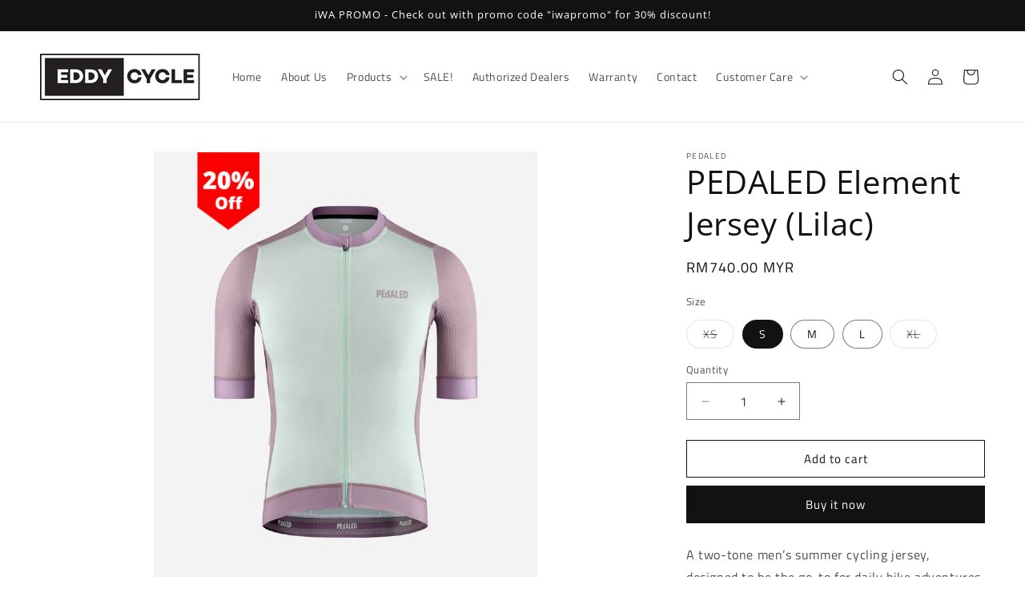

--- FILE ---
content_type: text/html; charset=utf-8
request_url: https://eddycycle.com/products/pedaled-element-jersey-lilac
body_size: 26828
content:
<!doctype html>
<html class="js" lang="en">
  <head>
    <meta charset="utf-8">
    <meta http-equiv="X-UA-Compatible" content="IE=edge">
    <meta name="viewport" content="width=device-width,initial-scale=1">
    <meta name="theme-color" content="">
    <link rel="canonical" href="https://eddycycle.com/products/pedaled-element-jersey-lilac"><link rel="icon" type="image/png" href="//eddycycle.com/cdn/shop/files/Eddy-_round.png?crop=center&height=32&v=1671706843&width=32"><link rel="preconnect" href="https://fonts.shopifycdn.com" crossorigin><title>
      PEDALED Element Jersey (Lilac)
 &ndash; Eddy Cycle Sdn. Bhd.</title>

    
      <meta name="description" content="A two-tone men’s summer cycling jersey, designed to be the go-to for daily bike adventures across road and gravel disciplines. WHY WE DESIGN IT Everyone’s got a favorite cycling kit they turn to for daily training and exploration—and the new Element Jersey is designed to be yours. Crafted from two different lightweight">
    

    

<meta property="og:site_name" content="Eddy Cycle Sdn. Bhd.">
<meta property="og:url" content="https://eddycycle.com/products/pedaled-element-jersey-lilac">
<meta property="og:title" content="PEDALED Element Jersey (Lilac)">
<meta property="og:type" content="product">
<meta property="og:description" content="A two-tone men’s summer cycling jersey, designed to be the go-to for daily bike adventures across road and gravel disciplines. WHY WE DESIGN IT Everyone’s got a favorite cycling kit they turn to for daily training and exploration—and the new Element Jersey is designed to be yours. Crafted from two different lightweight"><meta property="og:image" content="http://eddycycle.com/cdn/shop/files/PEdALED_Element_Purple.png?v=1730198306">
  <meta property="og:image:secure_url" content="https://eddycycle.com/cdn/shop/files/PEdALED_Element_Purple.png?v=1730198306">
  <meta property="og:image:width" content="3438">
  <meta property="og:image:height" content="3952"><meta property="og:price:amount" content="740.00">
  <meta property="og:price:currency" content="MYR"><meta name="twitter:card" content="summary_large_image">
<meta name="twitter:title" content="PEDALED Element Jersey (Lilac)">
<meta name="twitter:description" content="A two-tone men’s summer cycling jersey, designed to be the go-to for daily bike adventures across road and gravel disciplines. WHY WE DESIGN IT Everyone’s got a favorite cycling kit they turn to for daily training and exploration—and the new Element Jersey is designed to be yours. Crafted from two different lightweight">


    <script src="//eddycycle.com/cdn/shop/t/4/assets/constants.js?v=132983761750457495441732846371" defer="defer"></script>
    <script src="//eddycycle.com/cdn/shop/t/4/assets/pubsub.js?v=158357773527763999511732846373" defer="defer"></script>
    <script src="//eddycycle.com/cdn/shop/t/4/assets/global.js?v=152862011079830610291732846371" defer="defer"></script>
    <script src="//eddycycle.com/cdn/shop/t/4/assets/details-disclosure.js?v=13653116266235556501732846371" defer="defer"></script>
    <script src="//eddycycle.com/cdn/shop/t/4/assets/details-modal.js?v=25581673532751508451732846371" defer="defer"></script>
    <script src="//eddycycle.com/cdn/shop/t/4/assets/search-form.js?v=133129549252120666541732846373" defer="defer"></script><script src="//eddycycle.com/cdn/shop/t/4/assets/animations.js?v=88693664871331136111732846371" defer="defer"></script><script>window.performance && window.performance.mark && window.performance.mark('shopify.content_for_header.start');</script><meta id="shopify-digital-wallet" name="shopify-digital-wallet" content="/68838064446/digital_wallets/dialog">
<link rel="alternate" hreflang="x-default" href="https://eddycycle.com/products/pedaled-element-jersey-lilac">
<link rel="alternate" hreflang="en" href="https://eddycycle.com/products/pedaled-element-jersey-lilac">
<link rel="alternate" hreflang="ms" href="https://eddycycle.com/ms/products/pedaled-element-jersey-lilac">
<link rel="alternate" type="application/json+oembed" href="https://eddycycle.com/products/pedaled-element-jersey-lilac.oembed">
<script async="async" src="/checkouts/internal/preloads.js?locale=en-MY"></script>
<script id="shopify-features" type="application/json">{"accessToken":"2802fc2fe55289f93dac21ac3c45c7f6","betas":["rich-media-storefront-analytics"],"domain":"eddycycle.com","predictiveSearch":true,"shopId":68838064446,"locale":"en"}</script>
<script>var Shopify = Shopify || {};
Shopify.shop = "6a2aa6.myshopify.com";
Shopify.locale = "en";
Shopify.currency = {"active":"MYR","rate":"1.0"};
Shopify.country = "MY";
Shopify.theme = {"name":"Updated copy of Updated copy of Dawn","id":173214433598,"schema_name":"Dawn","schema_version":"15.2.0","theme_store_id":887,"role":"main"};
Shopify.theme.handle = "null";
Shopify.theme.style = {"id":null,"handle":null};
Shopify.cdnHost = "eddycycle.com/cdn";
Shopify.routes = Shopify.routes || {};
Shopify.routes.root = "/";</script>
<script type="module">!function(o){(o.Shopify=o.Shopify||{}).modules=!0}(window);</script>
<script>!function(o){function n(){var o=[];function n(){o.push(Array.prototype.slice.apply(arguments))}return n.q=o,n}var t=o.Shopify=o.Shopify||{};t.loadFeatures=n(),t.autoloadFeatures=n()}(window);</script>
<script id="shop-js-analytics" type="application/json">{"pageType":"product"}</script>
<script defer="defer" async type="module" src="//eddycycle.com/cdn/shopifycloud/shop-js/modules/v2/client.init-shop-cart-sync_BT-GjEfc.en.esm.js"></script>
<script defer="defer" async type="module" src="//eddycycle.com/cdn/shopifycloud/shop-js/modules/v2/chunk.common_D58fp_Oc.esm.js"></script>
<script defer="defer" async type="module" src="//eddycycle.com/cdn/shopifycloud/shop-js/modules/v2/chunk.modal_xMitdFEc.esm.js"></script>
<script type="module">
  await import("//eddycycle.com/cdn/shopifycloud/shop-js/modules/v2/client.init-shop-cart-sync_BT-GjEfc.en.esm.js");
await import("//eddycycle.com/cdn/shopifycloud/shop-js/modules/v2/chunk.common_D58fp_Oc.esm.js");
await import("//eddycycle.com/cdn/shopifycloud/shop-js/modules/v2/chunk.modal_xMitdFEc.esm.js");

  window.Shopify.SignInWithShop?.initShopCartSync?.({"fedCMEnabled":true,"windoidEnabled":true});

</script>
<script>(function() {
  var isLoaded = false;
  function asyncLoad() {
    if (isLoaded) return;
    isLoaded = true;
    var urls = ["https:\/\/po.kaktusapp.com\/storage\/js\/kaktus_preorder-6a2aa6.myshopify.com.js?ver=68\u0026shop=6a2aa6.myshopify.com"];
    for (var i = 0; i < urls.length; i++) {
      var s = document.createElement('script');
      s.type = 'text/javascript';
      s.async = true;
      s.src = urls[i];
      var x = document.getElementsByTagName('script')[0];
      x.parentNode.insertBefore(s, x);
    }
  };
  if(window.attachEvent) {
    window.attachEvent('onload', asyncLoad);
  } else {
    window.addEventListener('load', asyncLoad, false);
  }
})();</script>
<script id="__st">var __st={"a":68838064446,"offset":28800,"reqid":"176b0186-1692-4acd-9824-c938da80aa6b-1769364081","pageurl":"eddycycle.com\/products\/pedaled-element-jersey-lilac","u":"5735b13ea47c","p":"product","rtyp":"product","rid":10896473096510};</script>
<script>window.ShopifyPaypalV4VisibilityTracking = true;</script>
<script id="captcha-bootstrap">!function(){'use strict';const t='contact',e='account',n='new_comment',o=[[t,t],['blogs',n],['comments',n],[t,'customer']],c=[[e,'customer_login'],[e,'guest_login'],[e,'recover_customer_password'],[e,'create_customer']],r=t=>t.map((([t,e])=>`form[action*='/${t}']:not([data-nocaptcha='true']) input[name='form_type'][value='${e}']`)).join(','),a=t=>()=>t?[...document.querySelectorAll(t)].map((t=>t.form)):[];function s(){const t=[...o],e=r(t);return a(e)}const i='password',u='form_key',d=['recaptcha-v3-token','g-recaptcha-response','h-captcha-response',i],f=()=>{try{return window.sessionStorage}catch{return}},m='__shopify_v',_=t=>t.elements[u];function p(t,e,n=!1){try{const o=window.sessionStorage,c=JSON.parse(o.getItem(e)),{data:r}=function(t){const{data:e,action:n}=t;return t[m]||n?{data:e,action:n}:{data:t,action:n}}(c);for(const[e,n]of Object.entries(r))t.elements[e]&&(t.elements[e].value=n);n&&o.removeItem(e)}catch(o){console.error('form repopulation failed',{error:o})}}const l='form_type',E='cptcha';function T(t){t.dataset[E]=!0}const w=window,h=w.document,L='Shopify',v='ce_forms',y='captcha';let A=!1;((t,e)=>{const n=(g='f06e6c50-85a8-45c8-87d0-21a2b65856fe',I='https://cdn.shopify.com/shopifycloud/storefront-forms-hcaptcha/ce_storefront_forms_captcha_hcaptcha.v1.5.2.iife.js',D={infoText:'Protected by hCaptcha',privacyText:'Privacy',termsText:'Terms'},(t,e,n)=>{const o=w[L][v],c=o.bindForm;if(c)return c(t,g,e,D).then(n);var r;o.q.push([[t,g,e,D],n]),r=I,A||(h.body.append(Object.assign(h.createElement('script'),{id:'captcha-provider',async:!0,src:r})),A=!0)});var g,I,D;w[L]=w[L]||{},w[L][v]=w[L][v]||{},w[L][v].q=[],w[L][y]=w[L][y]||{},w[L][y].protect=function(t,e){n(t,void 0,e),T(t)},Object.freeze(w[L][y]),function(t,e,n,w,h,L){const[v,y,A,g]=function(t,e,n){const i=e?o:[],u=t?c:[],d=[...i,...u],f=r(d),m=r(i),_=r(d.filter((([t,e])=>n.includes(e))));return[a(f),a(m),a(_),s()]}(w,h,L),I=t=>{const e=t.target;return e instanceof HTMLFormElement?e:e&&e.form},D=t=>v().includes(t);t.addEventListener('submit',(t=>{const e=I(t);if(!e)return;const n=D(e)&&!e.dataset.hcaptchaBound&&!e.dataset.recaptchaBound,o=_(e),c=g().includes(e)&&(!o||!o.value);(n||c)&&t.preventDefault(),c&&!n&&(function(t){try{if(!f())return;!function(t){const e=f();if(!e)return;const n=_(t);if(!n)return;const o=n.value;o&&e.removeItem(o)}(t);const e=Array.from(Array(32),(()=>Math.random().toString(36)[2])).join('');!function(t,e){_(t)||t.append(Object.assign(document.createElement('input'),{type:'hidden',name:u})),t.elements[u].value=e}(t,e),function(t,e){const n=f();if(!n)return;const o=[...t.querySelectorAll(`input[type='${i}']`)].map((({name:t})=>t)),c=[...d,...o],r={};for(const[a,s]of new FormData(t).entries())c.includes(a)||(r[a]=s);n.setItem(e,JSON.stringify({[m]:1,action:t.action,data:r}))}(t,e)}catch(e){console.error('failed to persist form',e)}}(e),e.submit())}));const S=(t,e)=>{t&&!t.dataset[E]&&(n(t,e.some((e=>e===t))),T(t))};for(const o of['focusin','change'])t.addEventListener(o,(t=>{const e=I(t);D(e)&&S(e,y())}));const B=e.get('form_key'),M=e.get(l),P=B&&M;t.addEventListener('DOMContentLoaded',(()=>{const t=y();if(P)for(const e of t)e.elements[l].value===M&&p(e,B);[...new Set([...A(),...v().filter((t=>'true'===t.dataset.shopifyCaptcha))])].forEach((e=>S(e,t)))}))}(h,new URLSearchParams(w.location.search),n,t,e,['guest_login'])})(!0,!0)}();</script>
<script integrity="sha256-4kQ18oKyAcykRKYeNunJcIwy7WH5gtpwJnB7kiuLZ1E=" data-source-attribution="shopify.loadfeatures" defer="defer" src="//eddycycle.com/cdn/shopifycloud/storefront/assets/storefront/load_feature-a0a9edcb.js" crossorigin="anonymous"></script>
<script data-source-attribution="shopify.dynamic_checkout.dynamic.init">var Shopify=Shopify||{};Shopify.PaymentButton=Shopify.PaymentButton||{isStorefrontPortableWallets:!0,init:function(){window.Shopify.PaymentButton.init=function(){};var t=document.createElement("script");t.src="https://eddycycle.com/cdn/shopifycloud/portable-wallets/latest/portable-wallets.en.js",t.type="module",document.head.appendChild(t)}};
</script>
<script data-source-attribution="shopify.dynamic_checkout.buyer_consent">
  function portableWalletsHideBuyerConsent(e){var t=document.getElementById("shopify-buyer-consent"),n=document.getElementById("shopify-subscription-policy-button");t&&n&&(t.classList.add("hidden"),t.setAttribute("aria-hidden","true"),n.removeEventListener("click",e))}function portableWalletsShowBuyerConsent(e){var t=document.getElementById("shopify-buyer-consent"),n=document.getElementById("shopify-subscription-policy-button");t&&n&&(t.classList.remove("hidden"),t.removeAttribute("aria-hidden"),n.addEventListener("click",e))}window.Shopify?.PaymentButton&&(window.Shopify.PaymentButton.hideBuyerConsent=portableWalletsHideBuyerConsent,window.Shopify.PaymentButton.showBuyerConsent=portableWalletsShowBuyerConsent);
</script>
<script>
  function portableWalletsCleanup(e){e&&e.src&&console.error("Failed to load portable wallets script "+e.src);var t=document.querySelectorAll("shopify-accelerated-checkout .shopify-payment-button__skeleton, shopify-accelerated-checkout-cart .wallet-cart-button__skeleton"),e=document.getElementById("shopify-buyer-consent");for(let e=0;e<t.length;e++)t[e].remove();e&&e.remove()}function portableWalletsNotLoadedAsModule(e){e instanceof ErrorEvent&&"string"==typeof e.message&&e.message.includes("import.meta")&&"string"==typeof e.filename&&e.filename.includes("portable-wallets")&&(window.removeEventListener("error",portableWalletsNotLoadedAsModule),window.Shopify.PaymentButton.failedToLoad=e,"loading"===document.readyState?document.addEventListener("DOMContentLoaded",window.Shopify.PaymentButton.init):window.Shopify.PaymentButton.init())}window.addEventListener("error",portableWalletsNotLoadedAsModule);
</script>

<script type="module" src="https://eddycycle.com/cdn/shopifycloud/portable-wallets/latest/portable-wallets.en.js" onError="portableWalletsCleanup(this)" crossorigin="anonymous"></script>
<script nomodule>
  document.addEventListener("DOMContentLoaded", portableWalletsCleanup);
</script>

<link id="shopify-accelerated-checkout-styles" rel="stylesheet" media="screen" href="https://eddycycle.com/cdn/shopifycloud/portable-wallets/latest/accelerated-checkout-backwards-compat.css" crossorigin="anonymous">
<style id="shopify-accelerated-checkout-cart">
        #shopify-buyer-consent {
  margin-top: 1em;
  display: inline-block;
  width: 100%;
}

#shopify-buyer-consent.hidden {
  display: none;
}

#shopify-subscription-policy-button {
  background: none;
  border: none;
  padding: 0;
  text-decoration: underline;
  font-size: inherit;
  cursor: pointer;
}

#shopify-subscription-policy-button::before {
  box-shadow: none;
}

      </style>
<script id="sections-script" data-sections="header" defer="defer" src="//eddycycle.com/cdn/shop/t/4/compiled_assets/scripts.js?v=174"></script>
<script>window.performance && window.performance.mark && window.performance.mark('shopify.content_for_header.end');</script>


    <style data-shopify>
      @font-face {
  font-family: "Titillium Web";
  font-weight: 400;
  font-style: normal;
  font-display: swap;
  src: url("//eddycycle.com/cdn/fonts/titillium_web/titilliumweb_n4.dc3610b1c7b7eb152fc1ddefb77e83a0b84386b3.woff2") format("woff2"),
       url("//eddycycle.com/cdn/fonts/titillium_web/titilliumweb_n4.24dc69d5a89277f2854e112bddfd2c5420fd3973.woff") format("woff");
}

      @font-face {
  font-family: "Titillium Web";
  font-weight: 700;
  font-style: normal;
  font-display: swap;
  src: url("//eddycycle.com/cdn/fonts/titillium_web/titilliumweb_n7.d17ed1f3a767ca2dd9fcaa8710c651c747c3860e.woff2") format("woff2"),
       url("//eddycycle.com/cdn/fonts/titillium_web/titilliumweb_n7.56a12bf435e8401765588d4fbf86b152db29e2a2.woff") format("woff");
}

      @font-face {
  font-family: "Titillium Web";
  font-weight: 400;
  font-style: italic;
  font-display: swap;
  src: url("//eddycycle.com/cdn/fonts/titillium_web/titilliumweb_i4.2e4a288a3b1073a078bbbf883bdf8c1ca2ff0f8f.woff2") format("woff2"),
       url("//eddycycle.com/cdn/fonts/titillium_web/titilliumweb_i4.98dfcf65bc48d5feb68ff42764400055451c917c.woff") format("woff");
}

      @font-face {
  font-family: "Titillium Web";
  font-weight: 700;
  font-style: italic;
  font-display: swap;
  src: url("//eddycycle.com/cdn/fonts/titillium_web/titilliumweb_i7.3e8c9f7c6bca0b0064b77d34a6d297e354571235.woff2") format("woff2"),
       url("//eddycycle.com/cdn/fonts/titillium_web/titilliumweb_i7.163ab44a3549d32affe27b1c25448b75221b890d.woff") format("woff");
}

      @font-face {
  font-family: "Open Sans";
  font-weight: 400;
  font-style: normal;
  font-display: swap;
  src: url("//eddycycle.com/cdn/fonts/open_sans/opensans_n4.c32e4d4eca5273f6d4ee95ddf54b5bbb75fc9b61.woff2") format("woff2"),
       url("//eddycycle.com/cdn/fonts/open_sans/opensans_n4.5f3406f8d94162b37bfa232b486ac93ee892406d.woff") format("woff");
}


      
        :root,
        .color-scheme-1 {
          --color-background: 255,255,255;
        
          --gradient-background: #FFFFFF;
        

        

        --color-foreground: 18,18,18;
        --color-background-contrast: 191,191,191;
        --color-shadow: 18,18,18;
        --color-button: 18,18,18;
        --color-button-text: 255,255,255;
        --color-secondary-button: 255,255,255;
        --color-secondary-button-text: 18,18,18;
        --color-link: 18,18,18;
        --color-badge-foreground: 18,18,18;
        --color-badge-background: 255,255,255;
        --color-badge-border: 18,18,18;
        --payment-terms-background-color: rgb(255 255 255);
      }
      
        
        .color-scheme-2 {
          --color-background: 243,243,243;
        
          --gradient-background: #F3F3F3;
        

        

        --color-foreground: 18,18,18;
        --color-background-contrast: 179,179,179;
        --color-shadow: 18,18,18;
        --color-button: 18,18,18;
        --color-button-text: 243,243,243;
        --color-secondary-button: 243,243,243;
        --color-secondary-button-text: 18,18,18;
        --color-link: 18,18,18;
        --color-badge-foreground: 18,18,18;
        --color-badge-background: 243,243,243;
        --color-badge-border: 18,18,18;
        --payment-terms-background-color: rgb(243 243 243);
      }
      
        
        .color-scheme-3 {
          --color-background: 36,40,51;
        
          --gradient-background: #242833;
        

        

        --color-foreground: 255,255,255;
        --color-background-contrast: 47,52,66;
        --color-shadow: 18,18,18;
        --color-button: 255,255,255;
        --color-button-text: 0,0,0;
        --color-secondary-button: 36,40,51;
        --color-secondary-button-text: 255,255,255;
        --color-link: 255,255,255;
        --color-badge-foreground: 255,255,255;
        --color-badge-background: 36,40,51;
        --color-badge-border: 255,255,255;
        --payment-terms-background-color: rgb(36 40 51);
      }
      
        
        .color-scheme-4 {
          --color-background: 18,18,18;
        
          --gradient-background: #121212;
        

        

        --color-foreground: 255,255,255;
        --color-background-contrast: 146,146,146;
        --color-shadow: 18,18,18;
        --color-button: 255,255,255;
        --color-button-text: 18,18,18;
        --color-secondary-button: 18,18,18;
        --color-secondary-button-text: 255,255,255;
        --color-link: 255,255,255;
        --color-badge-foreground: 255,255,255;
        --color-badge-background: 18,18,18;
        --color-badge-border: 255,255,255;
        --payment-terms-background-color: rgb(18 18 18);
      }
      
        
        .color-scheme-5 {
          --color-background: 51,79,180;
        
          --gradient-background: #334FB4;
        

        

        --color-foreground: 255,255,255;
        --color-background-contrast: 23,35,81;
        --color-shadow: 18,18,18;
        --color-button: 255,255,255;
        --color-button-text: 51,79,180;
        --color-secondary-button: 51,79,180;
        --color-secondary-button-text: 255,255,255;
        --color-link: 255,255,255;
        --color-badge-foreground: 255,255,255;
        --color-badge-background: 51,79,180;
        --color-badge-border: 255,255,255;
        --payment-terms-background-color: rgb(51 79 180);
      }
      

      body, .color-scheme-1, .color-scheme-2, .color-scheme-3, .color-scheme-4, .color-scheme-5 {
        color: rgba(var(--color-foreground), 0.75);
        background-color: rgb(var(--color-background));
      }

      :root {
        --font-body-family: "Titillium Web", sans-serif;
        --font-body-style: normal;
        --font-body-weight: 400;
        --font-body-weight-bold: 700;

        --font-heading-family: "Open Sans", sans-serif;
        --font-heading-style: normal;
        --font-heading-weight: 400;

        --font-body-scale: 1.0;
        --font-heading-scale: 1.0;

        --media-padding: px;
        --media-border-opacity: 0.05;
        --media-border-width: 1px;
        --media-radius: 0px;
        --media-shadow-opacity: 0.0;
        --media-shadow-horizontal-offset: 0px;
        --media-shadow-vertical-offset: 4px;
        --media-shadow-blur-radius: 5px;
        --media-shadow-visible: 0;

        --page-width: 150rem;
        --page-width-margin: 0rem;

        --product-card-image-padding: 0.0rem;
        --product-card-corner-radius: 0.0rem;
        --product-card-text-alignment: left;
        --product-card-border-width: 0.0rem;
        --product-card-border-opacity: 0.1;
        --product-card-shadow-opacity: 0.0;
        --product-card-shadow-visible: 0;
        --product-card-shadow-horizontal-offset: 0.0rem;
        --product-card-shadow-vertical-offset: 0.4rem;
        --product-card-shadow-blur-radius: 0.5rem;

        --collection-card-image-padding: 0.0rem;
        --collection-card-corner-radius: 0.0rem;
        --collection-card-text-alignment: left;
        --collection-card-border-width: 0.0rem;
        --collection-card-border-opacity: 0.1;
        --collection-card-shadow-opacity: 0.0;
        --collection-card-shadow-visible: 0;
        --collection-card-shadow-horizontal-offset: 0.0rem;
        --collection-card-shadow-vertical-offset: 0.4rem;
        --collection-card-shadow-blur-radius: 0.5rem;

        --blog-card-image-padding: 0.0rem;
        --blog-card-corner-radius: 0.0rem;
        --blog-card-text-alignment: left;
        --blog-card-border-width: 0.0rem;
        --blog-card-border-opacity: 0.1;
        --blog-card-shadow-opacity: 0.0;
        --blog-card-shadow-visible: 0;
        --blog-card-shadow-horizontal-offset: 0.0rem;
        --blog-card-shadow-vertical-offset: 0.4rem;
        --blog-card-shadow-blur-radius: 0.5rem;

        --badge-corner-radius: 4.0rem;

        --popup-border-width: 1px;
        --popup-border-opacity: 0.1;
        --popup-corner-radius: 0px;
        --popup-shadow-opacity: 0.0;
        --popup-shadow-horizontal-offset: 0px;
        --popup-shadow-vertical-offset: 4px;
        --popup-shadow-blur-radius: 5px;

        --drawer-border-width: 1px;
        --drawer-border-opacity: 0.1;
        --drawer-shadow-opacity: 0.0;
        --drawer-shadow-horizontal-offset: 0px;
        --drawer-shadow-vertical-offset: 4px;
        --drawer-shadow-blur-radius: 5px;

        --spacing-sections-desktop: 0px;
        --spacing-sections-mobile: 0px;

        --grid-desktop-vertical-spacing: 8px;
        --grid-desktop-horizontal-spacing: 8px;
        --grid-mobile-vertical-spacing: 4px;
        --grid-mobile-horizontal-spacing: 4px;

        --text-boxes-border-opacity: 0.1;
        --text-boxes-border-width: 0px;
        --text-boxes-radius: 0px;
        --text-boxes-shadow-opacity: 0.0;
        --text-boxes-shadow-visible: 0;
        --text-boxes-shadow-horizontal-offset: 0px;
        --text-boxes-shadow-vertical-offset: 4px;
        --text-boxes-shadow-blur-radius: 5px;

        --buttons-radius: 0px;
        --buttons-radius-outset: 0px;
        --buttons-border-width: 1px;
        --buttons-border-opacity: 1.0;
        --buttons-shadow-opacity: 0.0;
        --buttons-shadow-visible: 0;
        --buttons-shadow-horizontal-offset: 0px;
        --buttons-shadow-vertical-offset: 4px;
        --buttons-shadow-blur-radius: 5px;
        --buttons-border-offset: 0px;

        --inputs-radius: 0px;
        --inputs-border-width: 1px;
        --inputs-border-opacity: 0.55;
        --inputs-shadow-opacity: 0.0;
        --inputs-shadow-horizontal-offset: 0px;
        --inputs-margin-offset: 0px;
        --inputs-shadow-vertical-offset: 4px;
        --inputs-shadow-blur-radius: 5px;
        --inputs-radius-outset: 0px;

        --variant-pills-radius: 40px;
        --variant-pills-border-width: 1px;
        --variant-pills-border-opacity: 0.55;
        --variant-pills-shadow-opacity: 0.0;
        --variant-pills-shadow-horizontal-offset: 0px;
        --variant-pills-shadow-vertical-offset: 4px;
        --variant-pills-shadow-blur-radius: 5px;
      }

      *,
      *::before,
      *::after {
        box-sizing: inherit;
      }

      html {
        box-sizing: border-box;
        font-size: calc(var(--font-body-scale) * 62.5%);
        height: 100%;
      }

      body {
        display: grid;
        grid-template-rows: auto auto 1fr auto;
        grid-template-columns: 100%;
        min-height: 100%;
        margin: 0;
        font-size: 1.5rem;
        letter-spacing: 0.06rem;
        line-height: calc(1 + 0.8 / var(--font-body-scale));
        font-family: var(--font-body-family);
        font-style: var(--font-body-style);
        font-weight: var(--font-body-weight);
      }

      @media screen and (min-width: 750px) {
        body {
          font-size: 1.6rem;
        }
      }
    </style>

    <link href="//eddycycle.com/cdn/shop/t/4/assets/base.css?v=159841507637079171801732846371" rel="stylesheet" type="text/css" media="all" />
    <link rel="stylesheet" href="//eddycycle.com/cdn/shop/t/4/assets/component-cart-items.css?v=123238115697927560811732846371" media="print" onload="this.media='all'">
      <link rel="preload" as="font" href="//eddycycle.com/cdn/fonts/titillium_web/titilliumweb_n4.dc3610b1c7b7eb152fc1ddefb77e83a0b84386b3.woff2" type="font/woff2" crossorigin>
      

      <link rel="preload" as="font" href="//eddycycle.com/cdn/fonts/open_sans/opensans_n4.c32e4d4eca5273f6d4ee95ddf54b5bbb75fc9b61.woff2" type="font/woff2" crossorigin>
      
<link href="//eddycycle.com/cdn/shop/t/4/assets/component-localization-form.css?v=170315343355214948141732846371" rel="stylesheet" type="text/css" media="all" />
      <script src="//eddycycle.com/cdn/shop/t/4/assets/localization-form.js?v=144176611646395275351732846372" defer="defer"></script><link
        rel="stylesheet"
        href="//eddycycle.com/cdn/shop/t/4/assets/component-predictive-search.css?v=118923337488134913561732846371"
        media="print"
        onload="this.media='all'"
      ><script>
      if (Shopify.designMode) {
        document.documentElement.classList.add('shopify-design-mode');
      }
    </script>
  <link href="https://monorail-edge.shopifysvc.com" rel="dns-prefetch">
<script>(function(){if ("sendBeacon" in navigator && "performance" in window) {try {var session_token_from_headers = performance.getEntriesByType('navigation')[0].serverTiming.find(x => x.name == '_s').description;} catch {var session_token_from_headers = undefined;}var session_cookie_matches = document.cookie.match(/_shopify_s=([^;]*)/);var session_token_from_cookie = session_cookie_matches && session_cookie_matches.length === 2 ? session_cookie_matches[1] : "";var session_token = session_token_from_headers || session_token_from_cookie || "";function handle_abandonment_event(e) {var entries = performance.getEntries().filter(function(entry) {return /monorail-edge.shopifysvc.com/.test(entry.name);});if (!window.abandonment_tracked && entries.length === 0) {window.abandonment_tracked = true;var currentMs = Date.now();var navigation_start = performance.timing.navigationStart;var payload = {shop_id: 68838064446,url: window.location.href,navigation_start,duration: currentMs - navigation_start,session_token,page_type: "product"};window.navigator.sendBeacon("https://monorail-edge.shopifysvc.com/v1/produce", JSON.stringify({schema_id: "online_store_buyer_site_abandonment/1.1",payload: payload,metadata: {event_created_at_ms: currentMs,event_sent_at_ms: currentMs}}));}}window.addEventListener('pagehide', handle_abandonment_event);}}());</script>
<script id="web-pixels-manager-setup">(function e(e,d,r,n,o){if(void 0===o&&(o={}),!Boolean(null===(a=null===(i=window.Shopify)||void 0===i?void 0:i.analytics)||void 0===a?void 0:a.replayQueue)){var i,a;window.Shopify=window.Shopify||{};var t=window.Shopify;t.analytics=t.analytics||{};var s=t.analytics;s.replayQueue=[],s.publish=function(e,d,r){return s.replayQueue.push([e,d,r]),!0};try{self.performance.mark("wpm:start")}catch(e){}var l=function(){var e={modern:/Edge?\/(1{2}[4-9]|1[2-9]\d|[2-9]\d{2}|\d{4,})\.\d+(\.\d+|)|Firefox\/(1{2}[4-9]|1[2-9]\d|[2-9]\d{2}|\d{4,})\.\d+(\.\d+|)|Chrom(ium|e)\/(9{2}|\d{3,})\.\d+(\.\d+|)|(Maci|X1{2}).+ Version\/(15\.\d+|(1[6-9]|[2-9]\d|\d{3,})\.\d+)([,.]\d+|)( \(\w+\)|)( Mobile\/\w+|) Safari\/|Chrome.+OPR\/(9{2}|\d{3,})\.\d+\.\d+|(CPU[ +]OS|iPhone[ +]OS|CPU[ +]iPhone|CPU IPhone OS|CPU iPad OS)[ +]+(15[._]\d+|(1[6-9]|[2-9]\d|\d{3,})[._]\d+)([._]\d+|)|Android:?[ /-](13[3-9]|1[4-9]\d|[2-9]\d{2}|\d{4,})(\.\d+|)(\.\d+|)|Android.+Firefox\/(13[5-9]|1[4-9]\d|[2-9]\d{2}|\d{4,})\.\d+(\.\d+|)|Android.+Chrom(ium|e)\/(13[3-9]|1[4-9]\d|[2-9]\d{2}|\d{4,})\.\d+(\.\d+|)|SamsungBrowser\/([2-9]\d|\d{3,})\.\d+/,legacy:/Edge?\/(1[6-9]|[2-9]\d|\d{3,})\.\d+(\.\d+|)|Firefox\/(5[4-9]|[6-9]\d|\d{3,})\.\d+(\.\d+|)|Chrom(ium|e)\/(5[1-9]|[6-9]\d|\d{3,})\.\d+(\.\d+|)([\d.]+$|.*Safari\/(?![\d.]+ Edge\/[\d.]+$))|(Maci|X1{2}).+ Version\/(10\.\d+|(1[1-9]|[2-9]\d|\d{3,})\.\d+)([,.]\d+|)( \(\w+\)|)( Mobile\/\w+|) Safari\/|Chrome.+OPR\/(3[89]|[4-9]\d|\d{3,})\.\d+\.\d+|(CPU[ +]OS|iPhone[ +]OS|CPU[ +]iPhone|CPU IPhone OS|CPU iPad OS)[ +]+(10[._]\d+|(1[1-9]|[2-9]\d|\d{3,})[._]\d+)([._]\d+|)|Android:?[ /-](13[3-9]|1[4-9]\d|[2-9]\d{2}|\d{4,})(\.\d+|)(\.\d+|)|Mobile Safari.+OPR\/([89]\d|\d{3,})\.\d+\.\d+|Android.+Firefox\/(13[5-9]|1[4-9]\d|[2-9]\d{2}|\d{4,})\.\d+(\.\d+|)|Android.+Chrom(ium|e)\/(13[3-9]|1[4-9]\d|[2-9]\d{2}|\d{4,})\.\d+(\.\d+|)|Android.+(UC? ?Browser|UCWEB|U3)[ /]?(15\.([5-9]|\d{2,})|(1[6-9]|[2-9]\d|\d{3,})\.\d+)\.\d+|SamsungBrowser\/(5\.\d+|([6-9]|\d{2,})\.\d+)|Android.+MQ{2}Browser\/(14(\.(9|\d{2,})|)|(1[5-9]|[2-9]\d|\d{3,})(\.\d+|))(\.\d+|)|K[Aa][Ii]OS\/(3\.\d+|([4-9]|\d{2,})\.\d+)(\.\d+|)/},d=e.modern,r=e.legacy,n=navigator.userAgent;return n.match(d)?"modern":n.match(r)?"legacy":"unknown"}(),u="modern"===l?"modern":"legacy",c=(null!=n?n:{modern:"",legacy:""})[u],f=function(e){return[e.baseUrl,"/wpm","/b",e.hashVersion,"modern"===e.buildTarget?"m":"l",".js"].join("")}({baseUrl:d,hashVersion:r,buildTarget:u}),m=function(e){var d=e.version,r=e.bundleTarget,n=e.surface,o=e.pageUrl,i=e.monorailEndpoint;return{emit:function(e){var a=e.status,t=e.errorMsg,s=(new Date).getTime(),l=JSON.stringify({metadata:{event_sent_at_ms:s},events:[{schema_id:"web_pixels_manager_load/3.1",payload:{version:d,bundle_target:r,page_url:o,status:a,surface:n,error_msg:t},metadata:{event_created_at_ms:s}}]});if(!i)return console&&console.warn&&console.warn("[Web Pixels Manager] No Monorail endpoint provided, skipping logging."),!1;try{return self.navigator.sendBeacon.bind(self.navigator)(i,l)}catch(e){}var u=new XMLHttpRequest;try{return u.open("POST",i,!0),u.setRequestHeader("Content-Type","text/plain"),u.send(l),!0}catch(e){return console&&console.warn&&console.warn("[Web Pixels Manager] Got an unhandled error while logging to Monorail."),!1}}}}({version:r,bundleTarget:l,surface:e.surface,pageUrl:self.location.href,monorailEndpoint:e.monorailEndpoint});try{o.browserTarget=l,function(e){var d=e.src,r=e.async,n=void 0===r||r,o=e.onload,i=e.onerror,a=e.sri,t=e.scriptDataAttributes,s=void 0===t?{}:t,l=document.createElement("script"),u=document.querySelector("head"),c=document.querySelector("body");if(l.async=n,l.src=d,a&&(l.integrity=a,l.crossOrigin="anonymous"),s)for(var f in s)if(Object.prototype.hasOwnProperty.call(s,f))try{l.dataset[f]=s[f]}catch(e){}if(o&&l.addEventListener("load",o),i&&l.addEventListener("error",i),u)u.appendChild(l);else{if(!c)throw new Error("Did not find a head or body element to append the script");c.appendChild(l)}}({src:f,async:!0,onload:function(){if(!function(){var e,d;return Boolean(null===(d=null===(e=window.Shopify)||void 0===e?void 0:e.analytics)||void 0===d?void 0:d.initialized)}()){var d=window.webPixelsManager.init(e)||void 0;if(d){var r=window.Shopify.analytics;r.replayQueue.forEach((function(e){var r=e[0],n=e[1],o=e[2];d.publishCustomEvent(r,n,o)})),r.replayQueue=[],r.publish=d.publishCustomEvent,r.visitor=d.visitor,r.initialized=!0}}},onerror:function(){return m.emit({status:"failed",errorMsg:"".concat(f," has failed to load")})},sri:function(e){var d=/^sha384-[A-Za-z0-9+/=]+$/;return"string"==typeof e&&d.test(e)}(c)?c:"",scriptDataAttributes:o}),m.emit({status:"loading"})}catch(e){m.emit({status:"failed",errorMsg:(null==e?void 0:e.message)||"Unknown error"})}}})({shopId: 68838064446,storefrontBaseUrl: "https://eddycycle.com",extensionsBaseUrl: "https://extensions.shopifycdn.com/cdn/shopifycloud/web-pixels-manager",monorailEndpoint: "https://monorail-edge.shopifysvc.com/unstable/produce_batch",surface: "storefront-renderer",enabledBetaFlags: ["2dca8a86"],webPixelsConfigList: [{"id":"905773374","configuration":"{\"pixel_id\":\"911579447077971\",\"pixel_type\":\"facebook_pixel\"}","eventPayloadVersion":"v1","runtimeContext":"OPEN","scriptVersion":"ca16bc87fe92b6042fbaa3acc2fbdaa6","type":"APP","apiClientId":2329312,"privacyPurposes":["ANALYTICS","MARKETING","SALE_OF_DATA"],"dataSharingAdjustments":{"protectedCustomerApprovalScopes":["read_customer_address","read_customer_email","read_customer_name","read_customer_personal_data","read_customer_phone"]}},{"id":"701661502","configuration":"{\"pixelCode\":\"CR5HMVJC77UF4368FM3G\"}","eventPayloadVersion":"v1","runtimeContext":"STRICT","scriptVersion":"22e92c2ad45662f435e4801458fb78cc","type":"APP","apiClientId":4383523,"privacyPurposes":["ANALYTICS","MARKETING","SALE_OF_DATA"],"dataSharingAdjustments":{"protectedCustomerApprovalScopes":["read_customer_address","read_customer_email","read_customer_name","read_customer_personal_data","read_customer_phone"]}},{"id":"shopify-app-pixel","configuration":"{}","eventPayloadVersion":"v1","runtimeContext":"STRICT","scriptVersion":"0450","apiClientId":"shopify-pixel","type":"APP","privacyPurposes":["ANALYTICS","MARKETING"]},{"id":"shopify-custom-pixel","eventPayloadVersion":"v1","runtimeContext":"LAX","scriptVersion":"0450","apiClientId":"shopify-pixel","type":"CUSTOM","privacyPurposes":["ANALYTICS","MARKETING"]}],isMerchantRequest: false,initData: {"shop":{"name":"Eddy Cycle Sdn. Bhd.","paymentSettings":{"currencyCode":"MYR"},"myshopifyDomain":"6a2aa6.myshopify.com","countryCode":"MY","storefrontUrl":"https:\/\/eddycycle.com"},"customer":null,"cart":null,"checkout":null,"productVariants":[{"price":{"amount":740.0,"currencyCode":"MYR"},"product":{"title":"PEDALED Element Jersey (Lilac)","vendor":"Pedaled","id":"10896473096510","untranslatedTitle":"PEDALED Element Jersey (Lilac)","url":"\/products\/pedaled-element-jersey-lilac","type":"Cycling apparel"},"id":"49042998264126","image":{"src":"\/\/eddycycle.com\/cdn\/shop\/files\/PEdALED_Element_Purple.png?v=1730198306"},"sku":null,"title":"XS","untranslatedTitle":"XS"},{"price":{"amount":740.0,"currencyCode":"MYR"},"product":{"title":"PEDALED Element Jersey (Lilac)","vendor":"Pedaled","id":"10896473096510","untranslatedTitle":"PEDALED Element Jersey (Lilac)","url":"\/products\/pedaled-element-jersey-lilac","type":"Cycling apparel"},"id":"49042998296894","image":{"src":"\/\/eddycycle.com\/cdn\/shop\/files\/PEdALED_Element_Purple.png?v=1730198306"},"sku":null,"title":"S","untranslatedTitle":"S"},{"price":{"amount":740.0,"currencyCode":"MYR"},"product":{"title":"PEDALED Element Jersey (Lilac)","vendor":"Pedaled","id":"10896473096510","untranslatedTitle":"PEDALED Element Jersey (Lilac)","url":"\/products\/pedaled-element-jersey-lilac","type":"Cycling apparel"},"id":"49042998329662","image":{"src":"\/\/eddycycle.com\/cdn\/shop\/files\/PEdALED_Element_Purple.png?v=1730198306"},"sku":null,"title":"M","untranslatedTitle":"M"},{"price":{"amount":740.0,"currencyCode":"MYR"},"product":{"title":"PEDALED Element Jersey (Lilac)","vendor":"Pedaled","id":"10896473096510","untranslatedTitle":"PEDALED Element Jersey (Lilac)","url":"\/products\/pedaled-element-jersey-lilac","type":"Cycling apparel"},"id":"49042998362430","image":{"src":"\/\/eddycycle.com\/cdn\/shop\/files\/PEdALED_Element_Purple.png?v=1730198306"},"sku":null,"title":"L","untranslatedTitle":"L"},{"price":{"amount":740.0,"currencyCode":"MYR"},"product":{"title":"PEDALED Element Jersey (Lilac)","vendor":"Pedaled","id":"10896473096510","untranslatedTitle":"PEDALED Element Jersey (Lilac)","url":"\/products\/pedaled-element-jersey-lilac","type":"Cycling apparel"},"id":"49042998395198","image":{"src":"\/\/eddycycle.com\/cdn\/shop\/files\/PEdALED_Element_Purple.png?v=1730198306"},"sku":null,"title":"XL","untranslatedTitle":"XL"}],"purchasingCompany":null},},"https://eddycycle.com/cdn","fcfee988w5aeb613cpc8e4bc33m6693e112",{"modern":"","legacy":""},{"shopId":"68838064446","storefrontBaseUrl":"https:\/\/eddycycle.com","extensionBaseUrl":"https:\/\/extensions.shopifycdn.com\/cdn\/shopifycloud\/web-pixels-manager","surface":"storefront-renderer","enabledBetaFlags":"[\"2dca8a86\"]","isMerchantRequest":"false","hashVersion":"fcfee988w5aeb613cpc8e4bc33m6693e112","publish":"custom","events":"[[\"page_viewed\",{}],[\"product_viewed\",{\"productVariant\":{\"price\":{\"amount\":740.0,\"currencyCode\":\"MYR\"},\"product\":{\"title\":\"PEDALED Element Jersey (Lilac)\",\"vendor\":\"Pedaled\",\"id\":\"10896473096510\",\"untranslatedTitle\":\"PEDALED Element Jersey (Lilac)\",\"url\":\"\/products\/pedaled-element-jersey-lilac\",\"type\":\"Cycling apparel\"},\"id\":\"49042998296894\",\"image\":{\"src\":\"\/\/eddycycle.com\/cdn\/shop\/files\/PEdALED_Element_Purple.png?v=1730198306\"},\"sku\":null,\"title\":\"S\",\"untranslatedTitle\":\"S\"}}]]"});</script><script>
  window.ShopifyAnalytics = window.ShopifyAnalytics || {};
  window.ShopifyAnalytics.meta = window.ShopifyAnalytics.meta || {};
  window.ShopifyAnalytics.meta.currency = 'MYR';
  var meta = {"product":{"id":10896473096510,"gid":"gid:\/\/shopify\/Product\/10896473096510","vendor":"Pedaled","type":"Cycling apparel","handle":"pedaled-element-jersey-lilac","variants":[{"id":49042998264126,"price":74000,"name":"PEDALED Element Jersey (Lilac) - XS","public_title":"XS","sku":null},{"id":49042998296894,"price":74000,"name":"PEDALED Element Jersey (Lilac) - S","public_title":"S","sku":null},{"id":49042998329662,"price":74000,"name":"PEDALED Element Jersey (Lilac) - M","public_title":"M","sku":null},{"id":49042998362430,"price":74000,"name":"PEDALED Element Jersey (Lilac) - L","public_title":"L","sku":null},{"id":49042998395198,"price":74000,"name":"PEDALED Element Jersey (Lilac) - XL","public_title":"XL","sku":null}],"remote":false},"page":{"pageType":"product","resourceType":"product","resourceId":10896473096510,"requestId":"176b0186-1692-4acd-9824-c938da80aa6b-1769364081"}};
  for (var attr in meta) {
    window.ShopifyAnalytics.meta[attr] = meta[attr];
  }
</script>
<script class="analytics">
  (function () {
    var customDocumentWrite = function(content) {
      var jquery = null;

      if (window.jQuery) {
        jquery = window.jQuery;
      } else if (window.Checkout && window.Checkout.$) {
        jquery = window.Checkout.$;
      }

      if (jquery) {
        jquery('body').append(content);
      }
    };

    var hasLoggedConversion = function(token) {
      if (token) {
        return document.cookie.indexOf('loggedConversion=' + token) !== -1;
      }
      return false;
    }

    var setCookieIfConversion = function(token) {
      if (token) {
        var twoMonthsFromNow = new Date(Date.now());
        twoMonthsFromNow.setMonth(twoMonthsFromNow.getMonth() + 2);

        document.cookie = 'loggedConversion=' + token + '; expires=' + twoMonthsFromNow;
      }
    }

    var trekkie = window.ShopifyAnalytics.lib = window.trekkie = window.trekkie || [];
    if (trekkie.integrations) {
      return;
    }
    trekkie.methods = [
      'identify',
      'page',
      'ready',
      'track',
      'trackForm',
      'trackLink'
    ];
    trekkie.factory = function(method) {
      return function() {
        var args = Array.prototype.slice.call(arguments);
        args.unshift(method);
        trekkie.push(args);
        return trekkie;
      };
    };
    for (var i = 0; i < trekkie.methods.length; i++) {
      var key = trekkie.methods[i];
      trekkie[key] = trekkie.factory(key);
    }
    trekkie.load = function(config) {
      trekkie.config = config || {};
      trekkie.config.initialDocumentCookie = document.cookie;
      var first = document.getElementsByTagName('script')[0];
      var script = document.createElement('script');
      script.type = 'text/javascript';
      script.onerror = function(e) {
        var scriptFallback = document.createElement('script');
        scriptFallback.type = 'text/javascript';
        scriptFallback.onerror = function(error) {
                var Monorail = {
      produce: function produce(monorailDomain, schemaId, payload) {
        var currentMs = new Date().getTime();
        var event = {
          schema_id: schemaId,
          payload: payload,
          metadata: {
            event_created_at_ms: currentMs,
            event_sent_at_ms: currentMs
          }
        };
        return Monorail.sendRequest("https://" + monorailDomain + "/v1/produce", JSON.stringify(event));
      },
      sendRequest: function sendRequest(endpointUrl, payload) {
        // Try the sendBeacon API
        if (window && window.navigator && typeof window.navigator.sendBeacon === 'function' && typeof window.Blob === 'function' && !Monorail.isIos12()) {
          var blobData = new window.Blob([payload], {
            type: 'text/plain'
          });

          if (window.navigator.sendBeacon(endpointUrl, blobData)) {
            return true;
          } // sendBeacon was not successful

        } // XHR beacon

        var xhr = new XMLHttpRequest();

        try {
          xhr.open('POST', endpointUrl);
          xhr.setRequestHeader('Content-Type', 'text/plain');
          xhr.send(payload);
        } catch (e) {
          console.log(e);
        }

        return false;
      },
      isIos12: function isIos12() {
        return window.navigator.userAgent.lastIndexOf('iPhone; CPU iPhone OS 12_') !== -1 || window.navigator.userAgent.lastIndexOf('iPad; CPU OS 12_') !== -1;
      }
    };
    Monorail.produce('monorail-edge.shopifysvc.com',
      'trekkie_storefront_load_errors/1.1',
      {shop_id: 68838064446,
      theme_id: 173214433598,
      app_name: "storefront",
      context_url: window.location.href,
      source_url: "//eddycycle.com/cdn/s/trekkie.storefront.8d95595f799fbf7e1d32231b9a28fd43b70c67d3.min.js"});

        };
        scriptFallback.async = true;
        scriptFallback.src = '//eddycycle.com/cdn/s/trekkie.storefront.8d95595f799fbf7e1d32231b9a28fd43b70c67d3.min.js';
        first.parentNode.insertBefore(scriptFallback, first);
      };
      script.async = true;
      script.src = '//eddycycle.com/cdn/s/trekkie.storefront.8d95595f799fbf7e1d32231b9a28fd43b70c67d3.min.js';
      first.parentNode.insertBefore(script, first);
    };
    trekkie.load(
      {"Trekkie":{"appName":"storefront","development":false,"defaultAttributes":{"shopId":68838064446,"isMerchantRequest":null,"themeId":173214433598,"themeCityHash":"11794248213687507061","contentLanguage":"en","currency":"MYR","eventMetadataId":"b344023c-47a6-4fbb-bed5-15c9fb38fc54"},"isServerSideCookieWritingEnabled":true,"monorailRegion":"shop_domain","enabledBetaFlags":["65f19447"]},"Session Attribution":{},"S2S":{"facebookCapiEnabled":true,"source":"trekkie-storefront-renderer","apiClientId":580111}}
    );

    var loaded = false;
    trekkie.ready(function() {
      if (loaded) return;
      loaded = true;

      window.ShopifyAnalytics.lib = window.trekkie;

      var originalDocumentWrite = document.write;
      document.write = customDocumentWrite;
      try { window.ShopifyAnalytics.merchantGoogleAnalytics.call(this); } catch(error) {};
      document.write = originalDocumentWrite;

      window.ShopifyAnalytics.lib.page(null,{"pageType":"product","resourceType":"product","resourceId":10896473096510,"requestId":"176b0186-1692-4acd-9824-c938da80aa6b-1769364081","shopifyEmitted":true});

      var match = window.location.pathname.match(/checkouts\/(.+)\/(thank_you|post_purchase)/)
      var token = match? match[1]: undefined;
      if (!hasLoggedConversion(token)) {
        setCookieIfConversion(token);
        window.ShopifyAnalytics.lib.track("Viewed Product",{"currency":"MYR","variantId":49042998264126,"productId":10896473096510,"productGid":"gid:\/\/shopify\/Product\/10896473096510","name":"PEDALED Element Jersey (Lilac) - XS","price":"740.00","sku":null,"brand":"Pedaled","variant":"XS","category":"Cycling apparel","nonInteraction":true,"remote":false},undefined,undefined,{"shopifyEmitted":true});
      window.ShopifyAnalytics.lib.track("monorail:\/\/trekkie_storefront_viewed_product\/1.1",{"currency":"MYR","variantId":49042998264126,"productId":10896473096510,"productGid":"gid:\/\/shopify\/Product\/10896473096510","name":"PEDALED Element Jersey (Lilac) - XS","price":"740.00","sku":null,"brand":"Pedaled","variant":"XS","category":"Cycling apparel","nonInteraction":true,"remote":false,"referer":"https:\/\/eddycycle.com\/products\/pedaled-element-jersey-lilac"});
      }
    });


        var eventsListenerScript = document.createElement('script');
        eventsListenerScript.async = true;
        eventsListenerScript.src = "//eddycycle.com/cdn/shopifycloud/storefront/assets/shop_events_listener-3da45d37.js";
        document.getElementsByTagName('head')[0].appendChild(eventsListenerScript);

})();</script>
<script
  defer
  src="https://eddycycle.com/cdn/shopifycloud/perf-kit/shopify-perf-kit-3.0.4.min.js"
  data-application="storefront-renderer"
  data-shop-id="68838064446"
  data-render-region="gcp-us-east1"
  data-page-type="product"
  data-theme-instance-id="173214433598"
  data-theme-name="Dawn"
  data-theme-version="15.2.0"
  data-monorail-region="shop_domain"
  data-resource-timing-sampling-rate="10"
  data-shs="true"
  data-shs-beacon="true"
  data-shs-export-with-fetch="true"
  data-shs-logs-sample-rate="1"
  data-shs-beacon-endpoint="https://eddycycle.com/api/collect"
></script>
</head>

  <body class="gradient animate--hover-default">
    <a class="skip-to-content-link button visually-hidden" href="#MainContent">
      Skip to content
    </a><!-- BEGIN sections: header-group -->
<div id="shopify-section-sections--23657179676990__announcement-bar" class="shopify-section shopify-section-group-header-group announcement-bar-section"><link href="//eddycycle.com/cdn/shop/t/4/assets/component-slideshow.css?v=17933591812325749411732846371" rel="stylesheet" type="text/css" media="all" />
<link href="//eddycycle.com/cdn/shop/t/4/assets/component-slider.css?v=14039311878856620671732846371" rel="stylesheet" type="text/css" media="all" />

  <link href="//eddycycle.com/cdn/shop/t/4/assets/component-list-social.css?v=35792976012981934991732846371" rel="stylesheet" type="text/css" media="all" />


<div
  class="utility-bar color-scheme-4 gradient utility-bar--bottom-border"
  
>
  <div class="page-width utility-bar__grid"><div
        class="announcement-bar"
        role="region"
        aria-label="Announcement"
        
      ><p class="announcement-bar__message h5">
            <span>iWA PROMO - Check out with promo code &quot;iwapromo&quot; for 30% discount!</span></p></div><div class="localization-wrapper">
</div>
  </div>
</div>


</div><div id="shopify-section-sections--23657179676990__header" class="shopify-section shopify-section-group-header-group section-header"><link rel="stylesheet" href="//eddycycle.com/cdn/shop/t/4/assets/component-list-menu.css?v=151968516119678728991732846371" media="print" onload="this.media='all'">
<link rel="stylesheet" href="//eddycycle.com/cdn/shop/t/4/assets/component-search.css?v=165164710990765432851732846371" media="print" onload="this.media='all'">
<link rel="stylesheet" href="//eddycycle.com/cdn/shop/t/4/assets/component-menu-drawer.css?v=147478906057189667651732846371" media="print" onload="this.media='all'">
<link rel="stylesheet" href="//eddycycle.com/cdn/shop/t/4/assets/component-cart-notification.css?v=54116361853792938221732846371" media="print" onload="this.media='all'"><link rel="stylesheet" href="//eddycycle.com/cdn/shop/t/4/assets/component-price.css?v=70172745017360139101732846371" media="print" onload="this.media='all'"><style>
  header-drawer {
    justify-self: start;
    margin-left: -1.2rem;
  }@media screen and (min-width: 990px) {
      header-drawer {
        display: none;
      }
    }.menu-drawer-container {
    display: flex;
  }

  .list-menu {
    list-style: none;
    padding: 0;
    margin: 0;
  }

  .list-menu--inline {
    display: inline-flex;
    flex-wrap: wrap;
  }

  summary.list-menu__item {
    padding-right: 2.7rem;
  }

  .list-menu__item {
    display: flex;
    align-items: center;
    line-height: calc(1 + 0.3 / var(--font-body-scale));
  }

  .list-menu__item--link {
    text-decoration: none;
    padding-bottom: 1rem;
    padding-top: 1rem;
    line-height: calc(1 + 0.8 / var(--font-body-scale));
  }

  @media screen and (min-width: 750px) {
    .list-menu__item--link {
      padding-bottom: 0.5rem;
      padding-top: 0.5rem;
    }
  }
</style><style data-shopify>.header {
    padding: 10px 3rem 10px 3rem;
  }

  .section-header {
    position: sticky; /* This is for fixing a Safari z-index issue. PR #2147 */
    margin-bottom: 0px;
  }

  @media screen and (min-width: 750px) {
    .section-header {
      margin-bottom: 0px;
    }
  }

  @media screen and (min-width: 990px) {
    .header {
      padding-top: 20px;
      padding-bottom: 20px;
    }
  }</style><script src="//eddycycle.com/cdn/shop/t/4/assets/cart-notification.js?v=133508293167896966491732846371" defer="defer"></script><sticky-header data-sticky-type="on-scroll-up" class="header-wrapper color-scheme-1 gradient header-wrapper--border-bottom"><header class="header header--middle-left header--mobile-center page-width header--has-menu header--has-social header--has-account">

<header-drawer data-breakpoint="tablet">
  <details id="Details-menu-drawer-container" class="menu-drawer-container">
    <summary
      class="header__icon header__icon--menu header__icon--summary link focus-inset"
      aria-label="Menu"
    >
      <span><svg xmlns="http://www.w3.org/2000/svg" fill="none" class="icon icon-hamburger" viewBox="0 0 18 16"><path fill="currentColor" d="M1 .5a.5.5 0 1 0 0 1h15.71a.5.5 0 0 0 0-1zM.5 8a.5.5 0 0 1 .5-.5h15.71a.5.5 0 0 1 0 1H1A.5.5 0 0 1 .5 8m0 7a.5.5 0 0 1 .5-.5h15.71a.5.5 0 0 1 0 1H1a.5.5 0 0 1-.5-.5"/></svg>
<svg xmlns="http://www.w3.org/2000/svg" fill="none" class="icon icon-close" viewBox="0 0 18 17"><path fill="currentColor" d="M.865 15.978a.5.5 0 0 0 .707.707l7.433-7.431 7.579 7.282a.501.501 0 0 0 .846-.37.5.5 0 0 0-.153-.351L9.712 8.546l7.417-7.416a.5.5 0 1 0-.707-.708L8.991 7.853 1.413.573a.5.5 0 1 0-.693.72l7.563 7.268z"/></svg>
</span>
    </summary>
    <div id="menu-drawer" class="gradient menu-drawer motion-reduce color-scheme-1">
      <div class="menu-drawer__inner-container">
        <div class="menu-drawer__navigation-container">
          <nav class="menu-drawer__navigation">
            <ul class="menu-drawer__menu has-submenu list-menu" role="list"><li><a
                      id="HeaderDrawer-home"
                      href="/"
                      class="menu-drawer__menu-item list-menu__item link link--text focus-inset"
                      
                    >
                      Home
                    </a></li><li><a
                      id="HeaderDrawer-about-us"
                      href="/pages/about-us"
                      class="menu-drawer__menu-item list-menu__item link link--text focus-inset"
                      
                    >
                      About Us
                    </a></li><li><details id="Details-menu-drawer-menu-item-3">
                      <summary
                        id="HeaderDrawer-products"
                        class="menu-drawer__menu-item list-menu__item link link--text focus-inset"
                      >
                        Products
                        <span class="svg-wrapper"><svg xmlns="http://www.w3.org/2000/svg" fill="none" class="icon icon-arrow" viewBox="0 0 14 10"><path fill="currentColor" fill-rule="evenodd" d="M8.537.808a.5.5 0 0 1 .817-.162l4 4a.5.5 0 0 1 0 .708l-4 4a.5.5 0 1 1-.708-.708L11.793 5.5H1a.5.5 0 0 1 0-1h10.793L8.646 1.354a.5.5 0 0 1-.109-.546" clip-rule="evenodd"/></svg>
</span>
                        <span class="svg-wrapper"><svg class="icon icon-caret" viewBox="0 0 10 6"><path fill="currentColor" fill-rule="evenodd" d="M9.354.646a.5.5 0 0 0-.708 0L5 4.293 1.354.646a.5.5 0 0 0-.708.708l4 4a.5.5 0 0 0 .708 0l4-4a.5.5 0 0 0 0-.708" clip-rule="evenodd"/></svg>
</span>
                      </summary>
                      <div
                        id="link-products"
                        class="menu-drawer__submenu has-submenu gradient motion-reduce"
                        tabindex="-1"
                      >
                        <div class="menu-drawer__inner-submenu">
                          <button class="menu-drawer__close-button link link--text focus-inset" aria-expanded="true">
                            <span class="svg-wrapper"><svg xmlns="http://www.w3.org/2000/svg" fill="none" class="icon icon-arrow" viewBox="0 0 14 10"><path fill="currentColor" fill-rule="evenodd" d="M8.537.808a.5.5 0 0 1 .817-.162l4 4a.5.5 0 0 1 0 .708l-4 4a.5.5 0 1 1-.708-.708L11.793 5.5H1a.5.5 0 0 1 0-1h10.793L8.646 1.354a.5.5 0 0 1-.109-.546" clip-rule="evenodd"/></svg>
</span>
                            Products
                          </button>
                          <ul class="menu-drawer__menu list-menu" role="list" tabindex="-1"><li><a
                                    id="HeaderDrawer-products-everything"
                                    href="/collections/everything"
                                    class="menu-drawer__menu-item link link--text list-menu__item focus-inset"
                                    
                                  >
                                    Everything
                                  </a></li><li><a
                                    id="HeaderDrawer-products-pinarello"
                                    href="/collections/pinarello"
                                    class="menu-drawer__menu-item link link--text list-menu__item focus-inset"
                                    
                                  >
                                    Pinarello
                                  </a></li><li><a
                                    id="HeaderDrawer-products-pedaled"
                                    href="/collections/pedaled"
                                    class="menu-drawer__menu-item link link--text list-menu__item focus-inset"
                                    
                                  >
                                    PEdALED
                                  </a></li><li><a
                                    id="HeaderDrawer-products-iwa"
                                    href="/collections/iwa"
                                    class="menu-drawer__menu-item link link--text list-menu__item focus-inset"
                                    
                                  >
                                    iWA
                                  </a></li></ul>
                        </div>
                      </div>
                    </details></li><li><a
                      id="HeaderDrawer-sale"
                      href="/collections/sale"
                      class="menu-drawer__menu-item list-menu__item link link--text focus-inset"
                      
                    >
                      SALE!
                    </a></li><li><a
                      id="HeaderDrawer-authorized-dealers"
                      href="/pages/authorized-dealers"
                      class="menu-drawer__menu-item list-menu__item link link--text focus-inset"
                      
                    >
                      Authorized Dealers
                    </a></li><li><a
                      id="HeaderDrawer-warranty"
                      href="/pages/warranty-1"
                      class="menu-drawer__menu-item list-menu__item link link--text focus-inset"
                      
                    >
                      Warranty
                    </a></li><li><a
                      id="HeaderDrawer-contact"
                      href="/pages/contact"
                      class="menu-drawer__menu-item list-menu__item link link--text focus-inset"
                      
                    >
                      Contact
                    </a></li><li><details id="Details-menu-drawer-menu-item-8">
                      <summary
                        id="HeaderDrawer-customer-care"
                        class="menu-drawer__menu-item list-menu__item link link--text focus-inset"
                      >
                        Customer Care
                        <span class="svg-wrapper"><svg xmlns="http://www.w3.org/2000/svg" fill="none" class="icon icon-arrow" viewBox="0 0 14 10"><path fill="currentColor" fill-rule="evenodd" d="M8.537.808a.5.5 0 0 1 .817-.162l4 4a.5.5 0 0 1 0 .708l-4 4a.5.5 0 1 1-.708-.708L11.793 5.5H1a.5.5 0 0 1 0-1h10.793L8.646 1.354a.5.5 0 0 1-.109-.546" clip-rule="evenodd"/></svg>
</span>
                        <span class="svg-wrapper"><svg class="icon icon-caret" viewBox="0 0 10 6"><path fill="currentColor" fill-rule="evenodd" d="M9.354.646a.5.5 0 0 0-.708 0L5 4.293 1.354.646a.5.5 0 0 0-.708.708l4 4a.5.5 0 0 0 .708 0l4-4a.5.5 0 0 0 0-.708" clip-rule="evenodd"/></svg>
</span>
                      </summary>
                      <div
                        id="link-customer-care"
                        class="menu-drawer__submenu has-submenu gradient motion-reduce"
                        tabindex="-1"
                      >
                        <div class="menu-drawer__inner-submenu">
                          <button class="menu-drawer__close-button link link--text focus-inset" aria-expanded="true">
                            <span class="svg-wrapper"><svg xmlns="http://www.w3.org/2000/svg" fill="none" class="icon icon-arrow" viewBox="0 0 14 10"><path fill="currentColor" fill-rule="evenodd" d="M8.537.808a.5.5 0 0 1 .817-.162l4 4a.5.5 0 0 1 0 .708l-4 4a.5.5 0 1 1-.708-.708L11.793 5.5H1a.5.5 0 0 1 0-1h10.793L8.646 1.354a.5.5 0 0 1-.109-.546" clip-rule="evenodd"/></svg>
</span>
                            Customer Care
                          </button>
                          <ul class="menu-drawer__menu list-menu" role="list" tabindex="-1"><li><a
                                    id="HeaderDrawer-customer-care-shipping-policy"
                                    href="/pages/shipping-policy"
                                    class="menu-drawer__menu-item link link--text list-menu__item focus-inset"
                                    
                                  >
                                    Shipping Policy
                                  </a></li><li><a
                                    id="HeaderDrawer-customer-care-warranty-policy"
                                    href="/pages/warranty-policy"
                                    class="menu-drawer__menu-item link link--text list-menu__item focus-inset"
                                    
                                  >
                                    Warranty Policy
                                  </a></li><li><a
                                    id="HeaderDrawer-customer-care-return-exchange-policy"
                                    href="/pages/return-exchange-policy"
                                    class="menu-drawer__menu-item link link--text list-menu__item focus-inset"
                                    
                                  >
                                    Return &amp; Exchange Policy
                                  </a></li><li><a
                                    id="HeaderDrawer-customer-care-privacy-policy"
                                    href="/pages/privacy-policy"
                                    class="menu-drawer__menu-item link link--text list-menu__item focus-inset"
                                    
                                  >
                                    Privacy Policy
                                  </a></li><li><a
                                    id="HeaderDrawer-customer-care-terms-conditions"
                                    href="/pages/terms-conditions"
                                    class="menu-drawer__menu-item link link--text list-menu__item focus-inset"
                                    
                                  >
                                    Terms &amp; Conditions
                                  </a></li></ul>
                        </div>
                      </div>
                    </details></li></ul>
          </nav>
          <div class="menu-drawer__utility-links"><a
                href="https://shopify.com/68838064446/account?locale=en&region_country=MY"
                class="menu-drawer__account link focus-inset h5 medium-hide large-up-hide"
                rel="nofollow"
              ><account-icon><span class="svg-wrapper"><svg xmlns="http://www.w3.org/2000/svg" fill="none" class="icon icon-account" viewBox="0 0 18 19"><path fill="currentColor" fill-rule="evenodd" d="M6 4.5a3 3 0 1 1 6 0 3 3 0 0 1-6 0m3-4a4 4 0 1 0 0 8 4 4 0 0 0 0-8m5.58 12.15c1.12.82 1.83 2.24 1.91 4.85H1.51c.08-2.6.79-4.03 1.9-4.85C4.66 11.75 6.5 11.5 9 11.5s4.35.26 5.58 1.15M9 10.5c-2.5 0-4.65.24-6.17 1.35C1.27 12.98.5 14.93.5 18v.5h17V18c0-3.07-.77-5.02-2.33-6.15-1.52-1.1-3.67-1.35-6.17-1.35" clip-rule="evenodd"/></svg>
</span></account-icon>Log in</a><div class="menu-drawer__localization header-localization">
<localization-form><form method="post" action="/localization" id="HeaderLanguageMobileForm" accept-charset="UTF-8" class="localization-form" enctype="multipart/form-data"><input type="hidden" name="form_type" value="localization" /><input type="hidden" name="utf8" value="✓" /><input type="hidden" name="_method" value="put" /><input type="hidden" name="return_to" value="/products/pedaled-element-jersey-lilac" /><div>
                        <h2 class="visually-hidden" id="HeaderLanguageMobileLabel">
                          Language
                        </h2><div class="disclosure">
  <button
    type="button"
    class="disclosure__button localization-form__select localization-selector link link--text caption-large"
    aria-expanded="false"
    aria-controls="HeaderLanguageMobileList"
    aria-describedby="HeaderLanguageMobileLabel"
  >
    <span>English</span>
    <svg class="icon icon-caret" viewBox="0 0 10 6"><path fill="currentColor" fill-rule="evenodd" d="M9.354.646a.5.5 0 0 0-.708 0L5 4.293 1.354.646a.5.5 0 0 0-.708.708l4 4a.5.5 0 0 0 .708 0l4-4a.5.5 0 0 0 0-.708" clip-rule="evenodd"/></svg>

  </button>
  <div class="disclosure__list-wrapper language-selector" hidden>
    <ul id="HeaderLanguageMobileList" role="list" class="disclosure__list list-unstyled"><li class="disclosure__item" tabindex="-1">
          <a
            class="link link--text disclosure__link caption-large focus-inset"
            href="#"
            hreflang="en"
            lang="en"
            
              aria-current="true"
            
            data-value="en"
          >
            <span
              
            ><svg xmlns="http://www.w3.org/2000/svg" fill="none" class="icon icon-checkmark" viewBox="0 0 12 9"><path fill="currentColor" fill-rule="evenodd" d="M11.35.643a.5.5 0 0 1 .006.707l-6.77 6.886a.5.5 0 0 1-.719-.006L.638 4.845a.5.5 0 1 1 .724-.69l2.872 3.011 6.41-6.517a.5.5 0 0 1 .707-.006z" clip-rule="evenodd"/></svg>
</span>
            <span>
              English
            </span>
          </a>
        </li><li class="disclosure__item" tabindex="-1">
          <a
            class="link link--text disclosure__link caption-large focus-inset"
            href="#"
            hreflang="ms"
            lang="ms"
            
            data-value="ms"
          >
            <span
              
                class="visibility-hidden"
              
            ><svg xmlns="http://www.w3.org/2000/svg" fill="none" class="icon icon-checkmark" viewBox="0 0 12 9"><path fill="currentColor" fill-rule="evenodd" d="M11.35.643a.5.5 0 0 1 .006.707l-6.77 6.886a.5.5 0 0 1-.719-.006L.638 4.845a.5.5 0 1 1 .724-.69l2.872 3.011 6.41-6.517a.5.5 0 0 1 .707-.006z" clip-rule="evenodd"/></svg>
</span>
            <span>
              Melayu
            </span>
          </a>
        </li></ul>
  </div>
</div>
<input type="hidden" name="locale_code" value="en">
</div></form></localization-form></div><ul class="list list-social list-unstyled" role="list"><li class="list-social__item">
                  <a href="http://facebook.com/eddy.cycle.my" class="list-social__link link">
                    <span class="svg-wrapper"><svg class="icon icon-facebook" viewBox="0 0 20 20"><path fill="currentColor" d="M18 10.049C18 5.603 14.419 2 10 2s-8 3.603-8 8.049C2 14.067 4.925 17.396 8.75 18v-5.624H6.719v-2.328h2.03V8.275c0-2.017 1.195-3.132 3.023-3.132.874 0 1.79.158 1.79.158v1.98h-1.009c-.994 0-1.303.621-1.303 1.258v1.51h2.219l-.355 2.326H11.25V18c3.825-.604 6.75-3.933 6.75-7.951"/></svg>
</span>
                    <span class="visually-hidden">Facebook</span>
                  </a>
                </li><li class="list-social__item">
                  <a href="http://instagram.com/eddy.cycle.my" class="list-social__link link">
                    <span class="svg-wrapper"><svg class="icon icon-instagram" viewBox="0 0 20 20"><path fill="currentColor" fill-rule="evenodd" d="M13.23 3.492c-.84-.037-1.096-.046-3.23-.046-2.144 0-2.39.01-3.238.055-.776.027-1.195.164-1.487.273a2.4 2.4 0 0 0-.912.593 2.5 2.5 0 0 0-.602.922c-.11.282-.238.702-.274 1.486-.046.84-.046 1.095-.046 3.23s.01 2.39.046 3.229c.004.51.097 1.016.274 1.495.145.365.319.639.602.913.282.282.538.456.92.602.474.176.974.268 1.479.273.848.046 1.103.046 3.238.046s2.39-.01 3.23-.046c.784-.036 1.203-.164 1.486-.273.374-.146.648-.329.921-.602.283-.283.447-.548.602-.922.177-.476.27-.979.274-1.486.037-.84.046-1.095.046-3.23s-.01-2.39-.055-3.229c-.027-.784-.164-1.204-.274-1.495a2.4 2.4 0 0 0-.593-.913 2.6 2.6 0 0 0-.92-.602c-.284-.11-.703-.237-1.488-.273ZM6.697 2.05c.857-.036 1.131-.045 3.302-.045a63 63 0 0 1 3.302.045c.664.014 1.321.14 1.943.374a4 4 0 0 1 1.414.922c.41.397.728.88.93 1.414.23.622.354 1.279.365 1.942C18 7.56 18 7.824 18 10.005c0 2.17-.01 2.444-.046 3.292-.036.858-.173 1.442-.374 1.943-.2.53-.474.976-.92 1.423a3.9 3.9 0 0 1-1.415.922c-.51.191-1.095.337-1.943.374-.857.036-1.122.045-3.302.045-2.171 0-2.445-.009-3.302-.055-.849-.027-1.432-.164-1.943-.364a4.15 4.15 0 0 1-1.414-.922 4.1 4.1 0 0 1-.93-1.423c-.183-.51-.329-1.085-.365-1.943C2.009 12.45 2 12.167 2 10.004c0-2.161 0-2.435.055-3.302.027-.848.164-1.432.365-1.942a4.4 4.4 0 0 1 .92-1.414 4.2 4.2 0 0 1 1.415-.93c.51-.183 1.094-.33 1.943-.366Zm.427 4.806a4.105 4.105 0 1 1 5.805 5.805 4.105 4.105 0 0 1-5.805-5.805m1.882 5.371a2.668 2.668 0 1 0 2.042-4.93 2.668 2.668 0 0 0-2.042 4.93m5.922-5.942a.958.958 0 1 1-1.355-1.355.958.958 0 0 1 1.355 1.355" clip-rule="evenodd"/></svg>
</span>
                    <span class="visually-hidden">Instagram</span>
                  </a>
                </li></ul>
          </div>
        </div>
      </div>
    </div>
  </details>
</header-drawer>
<a href="/" class="header__heading-link link link--text focus-inset"><div class="header__heading-logo-wrapper">
                
                <img src="//eddycycle.com/cdn/shop/files/EDDY-_Rectangle.png?v=1671697008&amp;width=600" alt="Eddy Cycle Sdn. Bhd." srcset="//eddycycle.com/cdn/shop/files/EDDY-_Rectangle.png?v=1671697008&amp;width=200 200w, //eddycycle.com/cdn/shop/files/EDDY-_Rectangle.png?v=1671697008&amp;width=300 300w, //eddycycle.com/cdn/shop/files/EDDY-_Rectangle.png?v=1671697008&amp;width=400 400w" width="200" height="58.28571428571429" loading="eager" class="header__heading-logo motion-reduce" sizes="(max-width: 400px) 50vw, 200px">
              </div></a>

<nav class="header__inline-menu">
  <ul class="list-menu list-menu--inline" role="list"><li><a
            id="HeaderMenu-home"
            href="/"
            class="header__menu-item list-menu__item link link--text focus-inset"
            
          >
            <span
            >Home</span>
          </a></li><li><a
            id="HeaderMenu-about-us"
            href="/pages/about-us"
            class="header__menu-item list-menu__item link link--text focus-inset"
            
          >
            <span
            >About Us</span>
          </a></li><li><header-menu>
            <details id="Details-HeaderMenu-3">
              <summary
                id="HeaderMenu-products"
                class="header__menu-item list-menu__item link focus-inset"
              >
                <span
                >Products</span><svg class="icon icon-caret" viewBox="0 0 10 6"><path fill="currentColor" fill-rule="evenodd" d="M9.354.646a.5.5 0 0 0-.708 0L5 4.293 1.354.646a.5.5 0 0 0-.708.708l4 4a.5.5 0 0 0 .708 0l4-4a.5.5 0 0 0 0-.708" clip-rule="evenodd"/></svg>
</summary>
              <ul
                id="HeaderMenu-MenuList-3"
                class="header__submenu list-menu list-menu--disclosure color-scheme-1 gradient caption-large motion-reduce global-settings-popup"
                role="list"
                tabindex="-1"
              ><li><a
                        id="HeaderMenu-products-everything"
                        href="/collections/everything"
                        class="header__menu-item list-menu__item link link--text focus-inset caption-large"
                        
                      >
                        Everything
                      </a></li><li><a
                        id="HeaderMenu-products-pinarello"
                        href="/collections/pinarello"
                        class="header__menu-item list-menu__item link link--text focus-inset caption-large"
                        
                      >
                        Pinarello
                      </a></li><li><a
                        id="HeaderMenu-products-pedaled"
                        href="/collections/pedaled"
                        class="header__menu-item list-menu__item link link--text focus-inset caption-large"
                        
                      >
                        PEdALED
                      </a></li><li><a
                        id="HeaderMenu-products-iwa"
                        href="/collections/iwa"
                        class="header__menu-item list-menu__item link link--text focus-inset caption-large"
                        
                      >
                        iWA
                      </a></li></ul>
            </details>
          </header-menu></li><li><a
            id="HeaderMenu-sale"
            href="/collections/sale"
            class="header__menu-item list-menu__item link link--text focus-inset"
            
          >
            <span
            >SALE!</span>
          </a></li><li><a
            id="HeaderMenu-authorized-dealers"
            href="/pages/authorized-dealers"
            class="header__menu-item list-menu__item link link--text focus-inset"
            
          >
            <span
            >Authorized Dealers</span>
          </a></li><li><a
            id="HeaderMenu-warranty"
            href="/pages/warranty-1"
            class="header__menu-item list-menu__item link link--text focus-inset"
            
          >
            <span
            >Warranty</span>
          </a></li><li><a
            id="HeaderMenu-contact"
            href="/pages/contact"
            class="header__menu-item list-menu__item link link--text focus-inset"
            
          >
            <span
            >Contact</span>
          </a></li><li><header-menu>
            <details id="Details-HeaderMenu-8">
              <summary
                id="HeaderMenu-customer-care"
                class="header__menu-item list-menu__item link focus-inset"
              >
                <span
                >Customer Care</span><svg class="icon icon-caret" viewBox="0 0 10 6"><path fill="currentColor" fill-rule="evenodd" d="M9.354.646a.5.5 0 0 0-.708 0L5 4.293 1.354.646a.5.5 0 0 0-.708.708l4 4a.5.5 0 0 0 .708 0l4-4a.5.5 0 0 0 0-.708" clip-rule="evenodd"/></svg>
</summary>
              <ul
                id="HeaderMenu-MenuList-8"
                class="header__submenu list-menu list-menu--disclosure color-scheme-1 gradient caption-large motion-reduce global-settings-popup"
                role="list"
                tabindex="-1"
              ><li><a
                        id="HeaderMenu-customer-care-shipping-policy"
                        href="/pages/shipping-policy"
                        class="header__menu-item list-menu__item link link--text focus-inset caption-large"
                        
                      >
                        Shipping Policy
                      </a></li><li><a
                        id="HeaderMenu-customer-care-warranty-policy"
                        href="/pages/warranty-policy"
                        class="header__menu-item list-menu__item link link--text focus-inset caption-large"
                        
                      >
                        Warranty Policy
                      </a></li><li><a
                        id="HeaderMenu-customer-care-return-exchange-policy"
                        href="/pages/return-exchange-policy"
                        class="header__menu-item list-menu__item link link--text focus-inset caption-large"
                        
                      >
                        Return &amp; Exchange Policy
                      </a></li><li><a
                        id="HeaderMenu-customer-care-privacy-policy"
                        href="/pages/privacy-policy"
                        class="header__menu-item list-menu__item link link--text focus-inset caption-large"
                        
                      >
                        Privacy Policy
                      </a></li><li><a
                        id="HeaderMenu-customer-care-terms-conditions"
                        href="/pages/terms-conditions"
                        class="header__menu-item list-menu__item link link--text focus-inset caption-large"
                        
                      >
                        Terms &amp; Conditions
                      </a></li></ul>
            </details>
          </header-menu></li></ul>
</nav>

<div class="header__icons">
      <div class="desktop-localization-wrapper">
</div>
      

<details-modal class="header__search">
  <details>
    <summary
      class="header__icon header__icon--search header__icon--summary link focus-inset modal__toggle"
      aria-haspopup="dialog"
      aria-label="Search"
    >
      <span>
        <span class="svg-wrapper"><svg fill="none" class="icon icon-search" viewBox="0 0 18 19"><path fill="currentColor" fill-rule="evenodd" d="M11.03 11.68A5.784 5.784 0 1 1 2.85 3.5a5.784 5.784 0 0 1 8.18 8.18m.26 1.12a6.78 6.78 0 1 1 .72-.7l5.4 5.4a.5.5 0 1 1-.71.7z" clip-rule="evenodd"/></svg>
</span>
        <span class="svg-wrapper header__icon-close"><svg xmlns="http://www.w3.org/2000/svg" fill="none" class="icon icon-close" viewBox="0 0 18 17"><path fill="currentColor" d="M.865 15.978a.5.5 0 0 0 .707.707l7.433-7.431 7.579 7.282a.501.501 0 0 0 .846-.37.5.5 0 0 0-.153-.351L9.712 8.546l7.417-7.416a.5.5 0 1 0-.707-.708L8.991 7.853 1.413.573a.5.5 0 1 0-.693.72l7.563 7.268z"/></svg>
</span>
      </span>
    </summary>
    <div
      class="search-modal modal__content gradient"
      role="dialog"
      aria-modal="true"
      aria-label="Search"
    >
      <div class="modal-overlay"></div>
      <div
        class="search-modal__content search-modal__content-bottom"
        tabindex="-1"
      ><predictive-search class="search-modal__form" data-loading-text="Loading..."><form action="/search" method="get" role="search" class="search search-modal__form">
          <div class="field">
            <input
              class="search__input field__input"
              id="Search-In-Modal"
              type="search"
              name="q"
              value=""
              placeholder="Search"role="combobox"
                aria-expanded="false"
                aria-owns="predictive-search-results"
                aria-controls="predictive-search-results"
                aria-haspopup="listbox"
                aria-autocomplete="list"
                autocorrect="off"
                autocomplete="off"
                autocapitalize="off"
                spellcheck="false">
            <label class="field__label" for="Search-In-Modal">Search</label>
            <input type="hidden" name="options[prefix]" value="last">
            <button
              type="reset"
              class="reset__button field__button hidden"
              aria-label="Clear search term"
            >
              <span class="svg-wrapper"><svg fill="none" stroke="currentColor" class="icon icon-close" viewBox="0 0 18 18"><circle cx="9" cy="9" r="8.5" stroke-opacity=".2"/><path stroke-linecap="round" stroke-linejoin="round" d="M11.83 11.83 6.172 6.17M6.229 11.885l5.544-5.77"/></svg>
</span>
            </button>
            <button class="search__button field__button" aria-label="Search">
              <span class="svg-wrapper"><svg fill="none" class="icon icon-search" viewBox="0 0 18 19"><path fill="currentColor" fill-rule="evenodd" d="M11.03 11.68A5.784 5.784 0 1 1 2.85 3.5a5.784 5.784 0 0 1 8.18 8.18m.26 1.12a6.78 6.78 0 1 1 .72-.7l5.4 5.4a.5.5 0 1 1-.71.7z" clip-rule="evenodd"/></svg>
</span>
            </button>
          </div><div class="predictive-search predictive-search--header" tabindex="-1" data-predictive-search>

<div class="predictive-search__loading-state">
  <svg xmlns="http://www.w3.org/2000/svg" class="spinner" viewBox="0 0 66 66"><circle stroke-width="6" cx="33" cy="33" r="30" fill="none" class="path"/></svg>

</div>
</div>

            <span class="predictive-search-status visually-hidden" role="status" aria-hidden="true"></span></form></predictive-search><button
          type="button"
          class="search-modal__close-button modal__close-button link link--text focus-inset"
          aria-label="Close"
        >
          <span class="svg-wrapper"><svg xmlns="http://www.w3.org/2000/svg" fill="none" class="icon icon-close" viewBox="0 0 18 17"><path fill="currentColor" d="M.865 15.978a.5.5 0 0 0 .707.707l7.433-7.431 7.579 7.282a.501.501 0 0 0 .846-.37.5.5 0 0 0-.153-.351L9.712 8.546l7.417-7.416a.5.5 0 1 0-.707-.708L8.991 7.853 1.413.573a.5.5 0 1 0-.693.72l7.563 7.268z"/></svg>
</span>
        </button>
      </div>
    </div>
  </details>
</details-modal>

<a
          href="https://shopify.com/68838064446/account?locale=en&region_country=MY"
          class="header__icon header__icon--account link focus-inset small-hide"
          rel="nofollow"
        ><account-icon><span class="svg-wrapper"><svg xmlns="http://www.w3.org/2000/svg" fill="none" class="icon icon-account" viewBox="0 0 18 19"><path fill="currentColor" fill-rule="evenodd" d="M6 4.5a3 3 0 1 1 6 0 3 3 0 0 1-6 0m3-4a4 4 0 1 0 0 8 4 4 0 0 0 0-8m5.58 12.15c1.12.82 1.83 2.24 1.91 4.85H1.51c.08-2.6.79-4.03 1.9-4.85C4.66 11.75 6.5 11.5 9 11.5s4.35.26 5.58 1.15M9 10.5c-2.5 0-4.65.24-6.17 1.35C1.27 12.98.5 14.93.5 18v.5h17V18c0-3.07-.77-5.02-2.33-6.15-1.52-1.1-3.67-1.35-6.17-1.35" clip-rule="evenodd"/></svg>
</span></account-icon><span class="visually-hidden">Log in</span>
        </a><a href="/cart" class="header__icon header__icon--cart link focus-inset" id="cart-icon-bubble">
          
            <span class="svg-wrapper"><svg xmlns="http://www.w3.org/2000/svg" fill="none" class="icon icon-cart-empty" viewBox="0 0 40 40"><path fill="currentColor" fill-rule="evenodd" d="M15.75 11.8h-3.16l-.77 11.6a5 5 0 0 0 4.99 5.34h7.38a5 5 0 0 0 4.99-5.33L28.4 11.8zm0 1h-2.22l-.71 10.67a4 4 0 0 0 3.99 4.27h7.38a4 4 0 0 0 4-4.27l-.72-10.67h-2.22v.63a4.75 4.75 0 1 1-9.5 0zm8.5 0h-7.5v.63a3.75 3.75 0 1 0 7.5 0z"/></svg>
</span>
          
        <span class="visually-hidden">Cart</span></a>
    </div>
  </header>
</sticky-header>

<cart-notification>
  <div class="cart-notification-wrapper page-width">
    <div
      id="cart-notification"
      class="cart-notification focus-inset color-scheme-1 gradient"
      aria-modal="true"
      aria-label="Item added to your cart"
      role="dialog"
      tabindex="-1"
    >
      <div class="cart-notification__header">
        <h2 class="cart-notification__heading caption-large text-body"><svg xmlns="http://www.w3.org/2000/svg" fill="none" class="icon icon-checkmark" viewBox="0 0 12 9"><path fill="currentColor" fill-rule="evenodd" d="M11.35.643a.5.5 0 0 1 .006.707l-6.77 6.886a.5.5 0 0 1-.719-.006L.638 4.845a.5.5 0 1 1 .724-.69l2.872 3.011 6.41-6.517a.5.5 0 0 1 .707-.006z" clip-rule="evenodd"/></svg>
Item added to your cart
        </h2>
        <button
          type="button"
          class="cart-notification__close modal__close-button link link--text focus-inset"
          aria-label="Close"
        >
          <span class="svg-wrapper"><svg xmlns="http://www.w3.org/2000/svg" fill="none" class="icon icon-close" viewBox="0 0 18 17"><path fill="currentColor" d="M.865 15.978a.5.5 0 0 0 .707.707l7.433-7.431 7.579 7.282a.501.501 0 0 0 .846-.37.5.5 0 0 0-.153-.351L9.712 8.546l7.417-7.416a.5.5 0 1 0-.707-.708L8.991 7.853 1.413.573a.5.5 0 1 0-.693.72l7.563 7.268z"/></svg>
</span>
        </button>
      </div>
      <div id="cart-notification-product" class="cart-notification-product"></div>
      <div class="cart-notification__links">
        <a
          href="/cart"
          id="cart-notification-button"
          class="button button--secondary button--full-width"
        >View cart</a>
        <form action="/cart" method="post" id="cart-notification-form">
          <button class="button button--primary button--full-width" name="checkout">
            Check out
          </button>
        </form>
        <button type="button" class="link button-label">Continue shopping</button>
      </div>
    </div>
  </div>
</cart-notification>
<style data-shopify>
  .cart-notification {
    display: none;
  }
</style>


<script type="application/ld+json">
  {
    "@context": "http://schema.org",
    "@type": "Organization",
    "name": "Eddy Cycle Sdn. Bhd.",
    
      "logo": "https:\/\/eddycycle.com\/cdn\/shop\/files\/EDDY-_Rectangle.png?v=1671697008\u0026width=500",
    
    "sameAs": [
      "",
      "http:\/\/facebook.com\/eddy.cycle.my",
      "",
      "http:\/\/instagram.com\/eddy.cycle.my",
      "",
      "",
      "",
      "",
      ""
    ],
    "url": "https:\/\/eddycycle.com"
  }
</script>
</div>
<!-- END sections: header-group -->

    <main id="MainContent" class="content-for-layout focus-none" role="main" tabindex="-1">
      <section id="shopify-section-template--23657179349310__main" class="shopify-section section"><product-info
  id="MainProduct-template--23657179349310__main"
  class="section-template--23657179349310__main-padding gradient color-scheme-1"
  data-section="template--23657179349310__main"
  data-product-id="10896473096510"
  data-update-url="true"
  data-url="/products/pedaled-element-jersey-lilac"
  
>
  <link href="//eddycycle.com/cdn/shop/t/4/assets/section-main-product.css?v=161818056142182136911732846373" rel="stylesheet" type="text/css" media="all" />
  <link href="//eddycycle.com/cdn/shop/t/4/assets/component-accordion.css?v=7971072480289620591732846371" rel="stylesheet" type="text/css" media="all" />
  <link href="//eddycycle.com/cdn/shop/t/4/assets/component-price.css?v=70172745017360139101732846371" rel="stylesheet" type="text/css" media="all" />
  <link href="//eddycycle.com/cdn/shop/t/4/assets/component-slider.css?v=14039311878856620671732846371" rel="stylesheet" type="text/css" media="all" />
  <link href="//eddycycle.com/cdn/shop/t/4/assets/component-rating.css?v=179577762467860590411732846371" rel="stylesheet" type="text/css" media="all" />
  <link href="//eddycycle.com/cdn/shop/t/4/assets/component-deferred-media.css?v=14096082462203297471732846371" rel="stylesheet" type="text/css" media="all" />

  
    <link href="//eddycycle.com/cdn/shop/t/4/assets/component-product-variant-picker.css?v=101198305663325844211732846371" rel="stylesheet" type="text/css" media="all" />
    <link href="//eddycycle.com/cdn/shop/t/4/assets/component-swatch-input.css?v=61683592951238328641732846371" rel="stylesheet" type="text/css" media="all" />
    <link href="//eddycycle.com/cdn/shop/t/4/assets/component-swatch.css?v=6811383713633888781732846371" rel="stylesheet" type="text/css" media="all" />
  
<style data-shopify>.section-template--23657179349310__main-padding {
      padding-top: 27px;
      padding-bottom: 9px;
    }

    @media screen and (min-width: 750px) {
      .section-template--23657179349310__main-padding {
        padding-top: 36px;
        padding-bottom: 12px;
      }
    }</style><script src="//eddycycle.com/cdn/shop/t/4/assets/product-info.js?v=149160427226008204701732846373" defer="defer"></script>
  <script src="//eddycycle.com/cdn/shop/t/4/assets/product-form.js?v=82553749319723712671732846373" defer="defer"></script>

  <div class="page-width">
    <div class="product product--large product--left product--stacked product--mobile-hide grid grid--1-col grid--2-col-tablet">
      <div class="grid__item product__media-wrapper">
        
<media-gallery
  id="MediaGallery-template--23657179349310__main"
  role="region"
  
    class="product__column-sticky"
  
  aria-label="Gallery Viewer"
  data-desktop-layout="stacked"
>
  <div id="GalleryStatus-template--23657179349310__main" class="visually-hidden" role="status"></div>
  <slider-component id="GalleryViewer-template--23657179349310__main" class="slider-mobile-gutter">
    <a class="skip-to-content-link button visually-hidden quick-add-hidden" href="#ProductInfo-template--23657179349310__main">
      Skip to product information
    </a>
    <ul
      id="Slider-Gallery-template--23657179349310__main"
      class="product__media-list contains-media grid grid--peek list-unstyled slider slider--mobile"
      role="list"
    >
<li
            id="Slide-template--23657179349310__main-41694650564926"
            class="product__media-item grid__item slider__slide is-active scroll-trigger animate--fade-in"
            data-media-id="template--23657179349310__main-41694650564926"
          >

<div
  class="product-media-container media-type-image media-fit-contain global-media-settings gradient constrain-height"
  style="--ratio: 0.8699392712550608; --preview-ratio: 0.8699392712550608;"
>
  <modal-opener
    class="product__modal-opener product__modal-opener--image"
    data-modal="#ProductModal-template--23657179349310__main"
  >
    <span
      class="product__media-icon motion-reduce quick-add-hidden product__media-icon--lightbox"
      aria-hidden="true"
    >
      
          <span class="svg-wrapper"><svg xmlns="http://www.w3.org/2000/svg" fill="none" class="icon icon-plus" viewBox="0 0 19 19"><path fill="currentColor" fill-rule="evenodd" d="M4.667 7.94a.5.5 0 0 1 .499-.501l5.534-.014a.5.5 0 1 1 .002 1l-5.534.014a.5.5 0 0 1-.5-.5" clip-rule="evenodd"/><path fill="currentColor" fill-rule="evenodd" d="M7.926 4.665a.5.5 0 0 1 .501.498l.014 5.534a.5.5 0 1 1-1 .003l-.014-5.534a.5.5 0 0 1 .499-.501" clip-rule="evenodd"/><path fill="currentColor" fill-rule="evenodd" d="M12.832 3.03a6.931 6.931 0 1 0-9.802 9.802 6.931 6.931 0 0 0 9.802-9.802M2.323 2.323a7.931 7.931 0 0 1 11.296 11.136l4.628 4.628a.5.5 0 0 1-.707.707l-4.662-4.662A7.932 7.932 0 0 1 2.323 2.323" clip-rule="evenodd"/></svg>
</span>
      
    </span>

<div class="loading__spinner hidden">
  <svg xmlns="http://www.w3.org/2000/svg" class="spinner" viewBox="0 0 66 66"><circle stroke-width="6" cx="33" cy="33" r="30" fill="none" class="path"/></svg>

</div>
<div class="product__media media media--transparent">
      <img src="//eddycycle.com/cdn/shop/files/PEdALED_Element_Purple.png?v=1730198306&amp;width=1946" alt="" srcset="//eddycycle.com/cdn/shop/files/PEdALED_Element_Purple.png?v=1730198306&amp;width=246 246w, //eddycycle.com/cdn/shop/files/PEdALED_Element_Purple.png?v=1730198306&amp;width=493 493w, //eddycycle.com/cdn/shop/files/PEdALED_Element_Purple.png?v=1730198306&amp;width=600 600w, //eddycycle.com/cdn/shop/files/PEdALED_Element_Purple.png?v=1730198306&amp;width=713 713w, //eddycycle.com/cdn/shop/files/PEdALED_Element_Purple.png?v=1730198306&amp;width=823 823w, //eddycycle.com/cdn/shop/files/PEdALED_Element_Purple.png?v=1730198306&amp;width=990 990w, //eddycycle.com/cdn/shop/files/PEdALED_Element_Purple.png?v=1730198306&amp;width=1100 1100w, //eddycycle.com/cdn/shop/files/PEdALED_Element_Purple.png?v=1730198306&amp;width=1206 1206w, //eddycycle.com/cdn/shop/files/PEdALED_Element_Purple.png?v=1730198306&amp;width=1346 1346w, //eddycycle.com/cdn/shop/files/PEdALED_Element_Purple.png?v=1730198306&amp;width=1426 1426w, //eddycycle.com/cdn/shop/files/PEdALED_Element_Purple.png?v=1730198306&amp;width=1646 1646w, //eddycycle.com/cdn/shop/files/PEdALED_Element_Purple.png?v=1730198306&amp;width=1946 1946w" width="1946" height="2237" class="image-magnify-lightbox" sizes="(min-width: 1500px) 910px, (min-width: 990px) calc(65.0vw - 10rem), (min-width: 750px) calc((100vw - 11.5rem) / 2), calc(100vw / 1 - 4rem)">
    </div>
    <button
      class="product__media-toggle quick-add-hidden product__media-zoom-lightbox"
      type="button"
      aria-haspopup="dialog"
      data-media-id="41694650564926"
    >
      <span class="visually-hidden">
        Open media 1 in modal
      </span>
    </button>
  </modal-opener></div>

          </li>
<li
            id="Slide-template--23657179349310__main-38899449659710"
            class="product__media-item grid__item slider__slide scroll-trigger animate--fade-in"
            data-media-id="template--23657179349310__main-38899449659710"
          >

<div
  class="product-media-container media-type-image media-fit-contain global-media-settings gradient constrain-height"
  style="--ratio: 0.8698677800974252; --preview-ratio: 0.8698677800974252;"
>
  <modal-opener
    class="product__modal-opener product__modal-opener--image"
    data-modal="#ProductModal-template--23657179349310__main"
  >
    <span
      class="product__media-icon motion-reduce quick-add-hidden product__media-icon--lightbox"
      aria-hidden="true"
    >
      
          <span class="svg-wrapper"><svg xmlns="http://www.w3.org/2000/svg" fill="none" class="icon icon-plus" viewBox="0 0 19 19"><path fill="currentColor" fill-rule="evenodd" d="M4.667 7.94a.5.5 0 0 1 .499-.501l5.534-.014a.5.5 0 1 1 .002 1l-5.534.014a.5.5 0 0 1-.5-.5" clip-rule="evenodd"/><path fill="currentColor" fill-rule="evenodd" d="M7.926 4.665a.5.5 0 0 1 .501.498l.014 5.534a.5.5 0 1 1-1 .003l-.014-5.534a.5.5 0 0 1 .499-.501" clip-rule="evenodd"/><path fill="currentColor" fill-rule="evenodd" d="M12.832 3.03a6.931 6.931 0 1 0-9.802 9.802 6.931 6.931 0 0 0 9.802-9.802M2.323 2.323a7.931 7.931 0 0 1 11.296 11.136l4.628 4.628a.5.5 0 0 1-.707.707l-4.662-4.662A7.932 7.932 0 0 1 2.323 2.323" clip-rule="evenodd"/></svg>
</span>
      
    </span>

<div class="loading__spinner hidden">
  <svg xmlns="http://www.w3.org/2000/svg" class="spinner" viewBox="0 0 66 66"><circle stroke-width="6" cx="33" cy="33" r="30" fill="none" class="path"/></svg>

</div>
<div class="product__media media media--transparent">
      <img src="//eddycycle.com/cdn/shop/files/men-cycling-jersey-lilac-element-front-pedaled.jpg?v=1711164400&amp;width=1946" alt="" srcset="//eddycycle.com/cdn/shop/files/men-cycling-jersey-lilac-element-front-pedaled.jpg?v=1711164400&amp;width=246 246w, //eddycycle.com/cdn/shop/files/men-cycling-jersey-lilac-element-front-pedaled.jpg?v=1711164400&amp;width=493 493w, //eddycycle.com/cdn/shop/files/men-cycling-jersey-lilac-element-front-pedaled.jpg?v=1711164400&amp;width=600 600w, //eddycycle.com/cdn/shop/files/men-cycling-jersey-lilac-element-front-pedaled.jpg?v=1711164400&amp;width=713 713w, //eddycycle.com/cdn/shop/files/men-cycling-jersey-lilac-element-front-pedaled.jpg?v=1711164400&amp;width=823 823w, //eddycycle.com/cdn/shop/files/men-cycling-jersey-lilac-element-front-pedaled.jpg?v=1711164400&amp;width=990 990w, //eddycycle.com/cdn/shop/files/men-cycling-jersey-lilac-element-front-pedaled.jpg?v=1711164400&amp;width=1100 1100w, //eddycycle.com/cdn/shop/files/men-cycling-jersey-lilac-element-front-pedaled.jpg?v=1711164400&amp;width=1206 1206w, //eddycycle.com/cdn/shop/files/men-cycling-jersey-lilac-element-front-pedaled.jpg?v=1711164400&amp;width=1346 1346w, //eddycycle.com/cdn/shop/files/men-cycling-jersey-lilac-element-front-pedaled.jpg?v=1711164400&amp;width=1426 1426w, //eddycycle.com/cdn/shop/files/men-cycling-jersey-lilac-element-front-pedaled.jpg?v=1711164400&amp;width=1646 1646w, //eddycycle.com/cdn/shop/files/men-cycling-jersey-lilac-element-front-pedaled.jpg?v=1711164400&amp;width=1946 1946w" width="1946" height="2237" loading="lazy" class="image-magnify-lightbox" sizes="(min-width: 1500px) 910px, (min-width: 990px) calc(65.0vw - 10rem), (min-width: 750px) calc((100vw - 11.5rem) / 2), calc(100vw / 1 - 4rem)">
    </div>
    <button
      class="product__media-toggle quick-add-hidden product__media-zoom-lightbox"
      type="button"
      aria-haspopup="dialog"
      data-media-id="38899449659710"
    >
      <span class="visually-hidden">
        Open media 2 in modal
      </span>
    </button>
  </modal-opener></div>

          </li>
<li
            id="Slide-template--23657179349310__main-38899449561406"
            class="product__media-item grid__item slider__slide scroll-trigger animate--fade-in"
            data-media-id="template--23657179349310__main-38899449561406"
          >

<div
  class="product-media-container media-type-image media-fit-contain global-media-settings gradient constrain-height"
  style="--ratio: 0.8698677800974252; --preview-ratio: 0.8698677800974252;"
>
  <modal-opener
    class="product__modal-opener product__modal-opener--image"
    data-modal="#ProductModal-template--23657179349310__main"
  >
    <span
      class="product__media-icon motion-reduce quick-add-hidden product__media-icon--lightbox"
      aria-hidden="true"
    >
      
          <span class="svg-wrapper"><svg xmlns="http://www.w3.org/2000/svg" fill="none" class="icon icon-plus" viewBox="0 0 19 19"><path fill="currentColor" fill-rule="evenodd" d="M4.667 7.94a.5.5 0 0 1 .499-.501l5.534-.014a.5.5 0 1 1 .002 1l-5.534.014a.5.5 0 0 1-.5-.5" clip-rule="evenodd"/><path fill="currentColor" fill-rule="evenodd" d="M7.926 4.665a.5.5 0 0 1 .501.498l.014 5.534a.5.5 0 1 1-1 .003l-.014-5.534a.5.5 0 0 1 .499-.501" clip-rule="evenodd"/><path fill="currentColor" fill-rule="evenodd" d="M12.832 3.03a6.931 6.931 0 1 0-9.802 9.802 6.931 6.931 0 0 0 9.802-9.802M2.323 2.323a7.931 7.931 0 0 1 11.296 11.136l4.628 4.628a.5.5 0 0 1-.707.707l-4.662-4.662A7.932 7.932 0 0 1 2.323 2.323" clip-rule="evenodd"/></svg>
</span>
      
    </span>

<div class="loading__spinner hidden">
  <svg xmlns="http://www.w3.org/2000/svg" class="spinner" viewBox="0 0 66 66"><circle stroke-width="6" cx="33" cy="33" r="30" fill="none" class="path"/></svg>

</div>
<div class="product__media media media--transparent">
      <img src="//eddycycle.com/cdn/shop/files/men-cycling-jersey-lilac-element-back-pedaled.jpg?v=1711164400&amp;width=1946" alt="" srcset="//eddycycle.com/cdn/shop/files/men-cycling-jersey-lilac-element-back-pedaled.jpg?v=1711164400&amp;width=246 246w, //eddycycle.com/cdn/shop/files/men-cycling-jersey-lilac-element-back-pedaled.jpg?v=1711164400&amp;width=493 493w, //eddycycle.com/cdn/shop/files/men-cycling-jersey-lilac-element-back-pedaled.jpg?v=1711164400&amp;width=600 600w, //eddycycle.com/cdn/shop/files/men-cycling-jersey-lilac-element-back-pedaled.jpg?v=1711164400&amp;width=713 713w, //eddycycle.com/cdn/shop/files/men-cycling-jersey-lilac-element-back-pedaled.jpg?v=1711164400&amp;width=823 823w, //eddycycle.com/cdn/shop/files/men-cycling-jersey-lilac-element-back-pedaled.jpg?v=1711164400&amp;width=990 990w, //eddycycle.com/cdn/shop/files/men-cycling-jersey-lilac-element-back-pedaled.jpg?v=1711164400&amp;width=1100 1100w, //eddycycle.com/cdn/shop/files/men-cycling-jersey-lilac-element-back-pedaled.jpg?v=1711164400&amp;width=1206 1206w, //eddycycle.com/cdn/shop/files/men-cycling-jersey-lilac-element-back-pedaled.jpg?v=1711164400&amp;width=1346 1346w, //eddycycle.com/cdn/shop/files/men-cycling-jersey-lilac-element-back-pedaled.jpg?v=1711164400&amp;width=1426 1426w, //eddycycle.com/cdn/shop/files/men-cycling-jersey-lilac-element-back-pedaled.jpg?v=1711164400&amp;width=1646 1646w, //eddycycle.com/cdn/shop/files/men-cycling-jersey-lilac-element-back-pedaled.jpg?v=1711164400&amp;width=1946 1946w" width="1946" height="2237" loading="lazy" class="image-magnify-lightbox" sizes="(min-width: 1500px) 910px, (min-width: 990px) calc(65.0vw - 10rem), (min-width: 750px) calc((100vw - 11.5rem) / 2), calc(100vw / 1 - 4rem)">
    </div>
    <button
      class="product__media-toggle quick-add-hidden product__media-zoom-lightbox"
      type="button"
      aria-haspopup="dialog"
      data-media-id="38899449561406"
    >
      <span class="visually-hidden">
        Open media 3 in modal
      </span>
    </button>
  </modal-opener></div>

          </li>
<li
            id="Slide-template--23657179349310__main-38899449528638"
            class="product__media-item grid__item slider__slide scroll-trigger animate--fade-in"
            data-media-id="template--23657179349310__main-38899449528638"
          >

<div
  class="product-media-container media-type-image media-fit-contain global-media-settings gradient constrain-height"
  style="--ratio: 0.8698677800974252; --preview-ratio: 0.8698677800974252;"
>
  <modal-opener
    class="product__modal-opener product__modal-opener--image"
    data-modal="#ProductModal-template--23657179349310__main"
  >
    <span
      class="product__media-icon motion-reduce quick-add-hidden product__media-icon--lightbox"
      aria-hidden="true"
    >
      
          <span class="svg-wrapper"><svg xmlns="http://www.w3.org/2000/svg" fill="none" class="icon icon-plus" viewBox="0 0 19 19"><path fill="currentColor" fill-rule="evenodd" d="M4.667 7.94a.5.5 0 0 1 .499-.501l5.534-.014a.5.5 0 1 1 .002 1l-5.534.014a.5.5 0 0 1-.5-.5" clip-rule="evenodd"/><path fill="currentColor" fill-rule="evenodd" d="M7.926 4.665a.5.5 0 0 1 .501.498l.014 5.534a.5.5 0 1 1-1 .003l-.014-5.534a.5.5 0 0 1 .499-.501" clip-rule="evenodd"/><path fill="currentColor" fill-rule="evenodd" d="M12.832 3.03a6.931 6.931 0 1 0-9.802 9.802 6.931 6.931 0 0 0 9.802-9.802M2.323 2.323a7.931 7.931 0 0 1 11.296 11.136l4.628 4.628a.5.5 0 0 1-.707.707l-4.662-4.662A7.932 7.932 0 0 1 2.323 2.323" clip-rule="evenodd"/></svg>
</span>
      
    </span>

<div class="loading__spinner hidden">
  <svg xmlns="http://www.w3.org/2000/svg" class="spinner" viewBox="0 0 66 66"><circle stroke-width="6" cx="33" cy="33" r="30" fill="none" class="path"/></svg>

</div>
<div class="product__media media media--transparent">
      <img src="//eddycycle.com/cdn/shop/files/men-cycling-jersey-element-lilac-total-body-front-pedaled.jpg?v=1711164400&amp;width=1946" alt="" srcset="//eddycycle.com/cdn/shop/files/men-cycling-jersey-element-lilac-total-body-front-pedaled.jpg?v=1711164400&amp;width=246 246w, //eddycycle.com/cdn/shop/files/men-cycling-jersey-element-lilac-total-body-front-pedaled.jpg?v=1711164400&amp;width=493 493w, //eddycycle.com/cdn/shop/files/men-cycling-jersey-element-lilac-total-body-front-pedaled.jpg?v=1711164400&amp;width=600 600w, //eddycycle.com/cdn/shop/files/men-cycling-jersey-element-lilac-total-body-front-pedaled.jpg?v=1711164400&amp;width=713 713w, //eddycycle.com/cdn/shop/files/men-cycling-jersey-element-lilac-total-body-front-pedaled.jpg?v=1711164400&amp;width=823 823w, //eddycycle.com/cdn/shop/files/men-cycling-jersey-element-lilac-total-body-front-pedaled.jpg?v=1711164400&amp;width=990 990w, //eddycycle.com/cdn/shop/files/men-cycling-jersey-element-lilac-total-body-front-pedaled.jpg?v=1711164400&amp;width=1100 1100w, //eddycycle.com/cdn/shop/files/men-cycling-jersey-element-lilac-total-body-front-pedaled.jpg?v=1711164400&amp;width=1206 1206w, //eddycycle.com/cdn/shop/files/men-cycling-jersey-element-lilac-total-body-front-pedaled.jpg?v=1711164400&amp;width=1346 1346w, //eddycycle.com/cdn/shop/files/men-cycling-jersey-element-lilac-total-body-front-pedaled.jpg?v=1711164400&amp;width=1426 1426w, //eddycycle.com/cdn/shop/files/men-cycling-jersey-element-lilac-total-body-front-pedaled.jpg?v=1711164400&amp;width=1646 1646w, //eddycycle.com/cdn/shop/files/men-cycling-jersey-element-lilac-total-body-front-pedaled.jpg?v=1711164400&amp;width=1946 1946w" width="1946" height="2237" loading="lazy" class="image-magnify-lightbox" sizes="(min-width: 1500px) 910px, (min-width: 990px) calc(65.0vw - 10rem), (min-width: 750px) calc((100vw - 11.5rem) / 2), calc(100vw / 1 - 4rem)">
    </div>
    <button
      class="product__media-toggle quick-add-hidden product__media-zoom-lightbox"
      type="button"
      aria-haspopup="dialog"
      data-media-id="38899449528638"
    >
      <span class="visually-hidden">
        Open media 4 in modal
      </span>
    </button>
  </modal-opener></div>

          </li>
<li
            id="Slide-template--23657179349310__main-38899449495870"
            class="product__media-item grid__item slider__slide scroll-trigger animate--fade-in"
            data-media-id="template--23657179349310__main-38899449495870"
          >

<div
  class="product-media-container media-type-image media-fit-contain global-media-settings gradient constrain-height"
  style="--ratio: 0.8695652173913043; --preview-ratio: 0.8695652173913043;"
>
  <modal-opener
    class="product__modal-opener product__modal-opener--image"
    data-modal="#ProductModal-template--23657179349310__main"
  >
    <span
      class="product__media-icon motion-reduce quick-add-hidden product__media-icon--lightbox"
      aria-hidden="true"
    >
      
          <span class="svg-wrapper"><svg xmlns="http://www.w3.org/2000/svg" fill="none" class="icon icon-plus" viewBox="0 0 19 19"><path fill="currentColor" fill-rule="evenodd" d="M4.667 7.94a.5.5 0 0 1 .499-.501l5.534-.014a.5.5 0 1 1 .002 1l-5.534.014a.5.5 0 0 1-.5-.5" clip-rule="evenodd"/><path fill="currentColor" fill-rule="evenodd" d="M7.926 4.665a.5.5 0 0 1 .501.498l.014 5.534a.5.5 0 1 1-1 .003l-.014-5.534a.5.5 0 0 1 .499-.501" clip-rule="evenodd"/><path fill="currentColor" fill-rule="evenodd" d="M12.832 3.03a6.931 6.931 0 1 0-9.802 9.802 6.931 6.931 0 0 0 9.802-9.802M2.323 2.323a7.931 7.931 0 0 1 11.296 11.136l4.628 4.628a.5.5 0 0 1-.707.707l-4.662-4.662A7.932 7.932 0 0 1 2.323 2.323" clip-rule="evenodd"/></svg>
</span>
      
    </span>

<div class="loading__spinner hidden">
  <svg xmlns="http://www.w3.org/2000/svg" class="spinner" viewBox="0 0 66 66"><circle stroke-width="6" cx="33" cy="33" r="30" fill="none" class="path"/></svg>

</div>
<div class="product__media media media--transparent">
      <img src="//eddycycle.com/cdn/shop/files/men-cycling-jersey-element-lilac-total-body-back-pedaled.jpg?v=1711164400&amp;width=1946" alt="" srcset="//eddycycle.com/cdn/shop/files/men-cycling-jersey-element-lilac-total-body-back-pedaled.jpg?v=1711164400&amp;width=246 246w, //eddycycle.com/cdn/shop/files/men-cycling-jersey-element-lilac-total-body-back-pedaled.jpg?v=1711164400&amp;width=493 493w, //eddycycle.com/cdn/shop/files/men-cycling-jersey-element-lilac-total-body-back-pedaled.jpg?v=1711164400&amp;width=600 600w, //eddycycle.com/cdn/shop/files/men-cycling-jersey-element-lilac-total-body-back-pedaled.jpg?v=1711164400&amp;width=713 713w, //eddycycle.com/cdn/shop/files/men-cycling-jersey-element-lilac-total-body-back-pedaled.jpg?v=1711164400&amp;width=823 823w, //eddycycle.com/cdn/shop/files/men-cycling-jersey-element-lilac-total-body-back-pedaled.jpg?v=1711164400&amp;width=990 990w, //eddycycle.com/cdn/shop/files/men-cycling-jersey-element-lilac-total-body-back-pedaled.jpg?v=1711164400&amp;width=1100 1100w, //eddycycle.com/cdn/shop/files/men-cycling-jersey-element-lilac-total-body-back-pedaled.jpg?v=1711164400&amp;width=1206 1206w, //eddycycle.com/cdn/shop/files/men-cycling-jersey-element-lilac-total-body-back-pedaled.jpg?v=1711164400&amp;width=1346 1346w, //eddycycle.com/cdn/shop/files/men-cycling-jersey-element-lilac-total-body-back-pedaled.jpg?v=1711164400&amp;width=1426 1426w, //eddycycle.com/cdn/shop/files/men-cycling-jersey-element-lilac-total-body-back-pedaled.jpg?v=1711164400&amp;width=1646 1646w, //eddycycle.com/cdn/shop/files/men-cycling-jersey-element-lilac-total-body-back-pedaled.jpg?v=1711164400&amp;width=1946 1946w" width="1946" height="2238" loading="lazy" class="image-magnify-lightbox" sizes="(min-width: 1500px) 910px, (min-width: 990px) calc(65.0vw - 10rem), (min-width: 750px) calc((100vw - 11.5rem) / 2), calc(100vw / 1 - 4rem)">
    </div>
    <button
      class="product__media-toggle quick-add-hidden product__media-zoom-lightbox"
      type="button"
      aria-haspopup="dialog"
      data-media-id="38899449495870"
    >
      <span class="visually-hidden">
        Open media 5 in modal
      </span>
    </button>
  </modal-opener></div>

          </li>
<li
            id="Slide-template--23657179349310__main-38899449430334"
            class="product__media-item grid__item slider__slide scroll-trigger animate--fade-in"
            data-media-id="template--23657179349310__main-38899449430334"
          >

<div
  class="product-media-container media-type-image media-fit-contain global-media-settings gradient constrain-height"
  style="--ratio: 0.8695652173913043; --preview-ratio: 0.8695652173913043;"
>
  <modal-opener
    class="product__modal-opener product__modal-opener--image"
    data-modal="#ProductModal-template--23657179349310__main"
  >
    <span
      class="product__media-icon motion-reduce quick-add-hidden product__media-icon--lightbox"
      aria-hidden="true"
    >
      
          <span class="svg-wrapper"><svg xmlns="http://www.w3.org/2000/svg" fill="none" class="icon icon-plus" viewBox="0 0 19 19"><path fill="currentColor" fill-rule="evenodd" d="M4.667 7.94a.5.5 0 0 1 .499-.501l5.534-.014a.5.5 0 1 1 .002 1l-5.534.014a.5.5 0 0 1-.5-.5" clip-rule="evenodd"/><path fill="currentColor" fill-rule="evenodd" d="M7.926 4.665a.5.5 0 0 1 .501.498l.014 5.534a.5.5 0 1 1-1 .003l-.014-5.534a.5.5 0 0 1 .499-.501" clip-rule="evenodd"/><path fill="currentColor" fill-rule="evenodd" d="M12.832 3.03a6.931 6.931 0 1 0-9.802 9.802 6.931 6.931 0 0 0 9.802-9.802M2.323 2.323a7.931 7.931 0 0 1 11.296 11.136l4.628 4.628a.5.5 0 0 1-.707.707l-4.662-4.662A7.932 7.932 0 0 1 2.323 2.323" clip-rule="evenodd"/></svg>
</span>
      
    </span>

<div class="loading__spinner hidden">
  <svg xmlns="http://www.w3.org/2000/svg" class="spinner" viewBox="0 0 66 66"><circle stroke-width="6" cx="33" cy="33" r="30" fill="none" class="path"/></svg>

</div>
<div class="product__media media media--transparent">
      <img src="//eddycycle.com/cdn/shop/files/cycling-jersey-men-light-lilac-element-front-pedaled.jpg?v=1711164400&amp;width=1946" alt="" srcset="//eddycycle.com/cdn/shop/files/cycling-jersey-men-light-lilac-element-front-pedaled.jpg?v=1711164400&amp;width=246 246w, //eddycycle.com/cdn/shop/files/cycling-jersey-men-light-lilac-element-front-pedaled.jpg?v=1711164400&amp;width=493 493w, //eddycycle.com/cdn/shop/files/cycling-jersey-men-light-lilac-element-front-pedaled.jpg?v=1711164400&amp;width=600 600w, //eddycycle.com/cdn/shop/files/cycling-jersey-men-light-lilac-element-front-pedaled.jpg?v=1711164400&amp;width=713 713w, //eddycycle.com/cdn/shop/files/cycling-jersey-men-light-lilac-element-front-pedaled.jpg?v=1711164400&amp;width=823 823w, //eddycycle.com/cdn/shop/files/cycling-jersey-men-light-lilac-element-front-pedaled.jpg?v=1711164400&amp;width=990 990w, //eddycycle.com/cdn/shop/files/cycling-jersey-men-light-lilac-element-front-pedaled.jpg?v=1711164400&amp;width=1100 1100w, //eddycycle.com/cdn/shop/files/cycling-jersey-men-light-lilac-element-front-pedaled.jpg?v=1711164400&amp;width=1206 1206w, //eddycycle.com/cdn/shop/files/cycling-jersey-men-light-lilac-element-front-pedaled.jpg?v=1711164400&amp;width=1346 1346w, //eddycycle.com/cdn/shop/files/cycling-jersey-men-light-lilac-element-front-pedaled.jpg?v=1711164400&amp;width=1426 1426w, //eddycycle.com/cdn/shop/files/cycling-jersey-men-light-lilac-element-front-pedaled.jpg?v=1711164400&amp;width=1646 1646w, //eddycycle.com/cdn/shop/files/cycling-jersey-men-light-lilac-element-front-pedaled.jpg?v=1711164400&amp;width=1946 1946w" width="1946" height="2238" loading="lazy" class="image-magnify-lightbox" sizes="(min-width: 1500px) 910px, (min-width: 990px) calc(65.0vw - 10rem), (min-width: 750px) calc((100vw - 11.5rem) / 2), calc(100vw / 1 - 4rem)">
    </div>
    <button
      class="product__media-toggle quick-add-hidden product__media-zoom-lightbox"
      type="button"
      aria-haspopup="dialog"
      data-media-id="38899449430334"
    >
      <span class="visually-hidden">
        Open media 6 in modal
      </span>
    </button>
  </modal-opener></div>

          </li>
<li
            id="Slide-template--23657179349310__main-38899449364798"
            class="product__media-item grid__item slider__slide scroll-trigger animate--fade-in"
            data-media-id="template--23657179349310__main-38899449364798"
          >

<div
  class="product-media-container media-type-image media-fit-contain global-media-settings gradient constrain-height"
  style="--ratio: 0.8695652173913043; --preview-ratio: 0.8695652173913043;"
>
  <modal-opener
    class="product__modal-opener product__modal-opener--image"
    data-modal="#ProductModal-template--23657179349310__main"
  >
    <span
      class="product__media-icon motion-reduce quick-add-hidden product__media-icon--lightbox"
      aria-hidden="true"
    >
      
          <span class="svg-wrapper"><svg xmlns="http://www.w3.org/2000/svg" fill="none" class="icon icon-plus" viewBox="0 0 19 19"><path fill="currentColor" fill-rule="evenodd" d="M4.667 7.94a.5.5 0 0 1 .499-.501l5.534-.014a.5.5 0 1 1 .002 1l-5.534.014a.5.5 0 0 1-.5-.5" clip-rule="evenodd"/><path fill="currentColor" fill-rule="evenodd" d="M7.926 4.665a.5.5 0 0 1 .501.498l.014 5.534a.5.5 0 1 1-1 .003l-.014-5.534a.5.5 0 0 1 .499-.501" clip-rule="evenodd"/><path fill="currentColor" fill-rule="evenodd" d="M12.832 3.03a6.931 6.931 0 1 0-9.802 9.802 6.931 6.931 0 0 0 9.802-9.802M2.323 2.323a7.931 7.931 0 0 1 11.296 11.136l4.628 4.628a.5.5 0 0 1-.707.707l-4.662-4.662A7.932 7.932 0 0 1 2.323 2.323" clip-rule="evenodd"/></svg>
</span>
      
    </span>

<div class="loading__spinner hidden">
  <svg xmlns="http://www.w3.org/2000/svg" class="spinner" viewBox="0 0 66 66"><circle stroke-width="6" cx="33" cy="33" r="30" fill="none" class="path"/></svg>

</div>
<div class="product__media media media--transparent">
      <img src="//eddycycle.com/cdn/shop/files/cycling-jersey-men-light-lilac-element-back-pedaled.jpg?v=1711164400&amp;width=1946" alt="" srcset="//eddycycle.com/cdn/shop/files/cycling-jersey-men-light-lilac-element-back-pedaled.jpg?v=1711164400&amp;width=246 246w, //eddycycle.com/cdn/shop/files/cycling-jersey-men-light-lilac-element-back-pedaled.jpg?v=1711164400&amp;width=493 493w, //eddycycle.com/cdn/shop/files/cycling-jersey-men-light-lilac-element-back-pedaled.jpg?v=1711164400&amp;width=600 600w, //eddycycle.com/cdn/shop/files/cycling-jersey-men-light-lilac-element-back-pedaled.jpg?v=1711164400&amp;width=713 713w, //eddycycle.com/cdn/shop/files/cycling-jersey-men-light-lilac-element-back-pedaled.jpg?v=1711164400&amp;width=823 823w, //eddycycle.com/cdn/shop/files/cycling-jersey-men-light-lilac-element-back-pedaled.jpg?v=1711164400&amp;width=990 990w, //eddycycle.com/cdn/shop/files/cycling-jersey-men-light-lilac-element-back-pedaled.jpg?v=1711164400&amp;width=1100 1100w, //eddycycle.com/cdn/shop/files/cycling-jersey-men-light-lilac-element-back-pedaled.jpg?v=1711164400&amp;width=1206 1206w, //eddycycle.com/cdn/shop/files/cycling-jersey-men-light-lilac-element-back-pedaled.jpg?v=1711164400&amp;width=1346 1346w, //eddycycle.com/cdn/shop/files/cycling-jersey-men-light-lilac-element-back-pedaled.jpg?v=1711164400&amp;width=1426 1426w, //eddycycle.com/cdn/shop/files/cycling-jersey-men-light-lilac-element-back-pedaled.jpg?v=1711164400&amp;width=1646 1646w, //eddycycle.com/cdn/shop/files/cycling-jersey-men-light-lilac-element-back-pedaled.jpg?v=1711164400&amp;width=1946 1946w" width="1946" height="2238" loading="lazy" class="image-magnify-lightbox" sizes="(min-width: 1500px) 910px, (min-width: 990px) calc(65.0vw - 10rem), (min-width: 750px) calc((100vw - 11.5rem) / 2), calc(100vw / 1 - 4rem)">
    </div>
    <button
      class="product__media-toggle quick-add-hidden product__media-zoom-lightbox"
      type="button"
      aria-haspopup="dialog"
      data-media-id="38899449364798"
    >
      <span class="visually-hidden">
        Open media 7 in modal
      </span>
    </button>
  </modal-opener></div>

          </li>
<li
            id="Slide-template--23657179349310__main-38899449397566"
            class="product__media-item grid__item slider__slide scroll-trigger animate--fade-in"
            data-media-id="template--23657179349310__main-38899449397566"
          >

<div
  class="product-media-container media-type-image media-fit-contain global-media-settings gradient constrain-height"
  style="--ratio: 0.8698677800974252; --preview-ratio: 0.8698677800974252;"
>
  <modal-opener
    class="product__modal-opener product__modal-opener--image"
    data-modal="#ProductModal-template--23657179349310__main"
  >
    <span
      class="product__media-icon motion-reduce quick-add-hidden product__media-icon--lightbox"
      aria-hidden="true"
    >
      
          <span class="svg-wrapper"><svg xmlns="http://www.w3.org/2000/svg" fill="none" class="icon icon-plus" viewBox="0 0 19 19"><path fill="currentColor" fill-rule="evenodd" d="M4.667 7.94a.5.5 0 0 1 .499-.501l5.534-.014a.5.5 0 1 1 .002 1l-5.534.014a.5.5 0 0 1-.5-.5" clip-rule="evenodd"/><path fill="currentColor" fill-rule="evenodd" d="M7.926 4.665a.5.5 0 0 1 .501.498l.014 5.534a.5.5 0 1 1-1 .003l-.014-5.534a.5.5 0 0 1 .499-.501" clip-rule="evenodd"/><path fill="currentColor" fill-rule="evenodd" d="M12.832 3.03a6.931 6.931 0 1 0-9.802 9.802 6.931 6.931 0 0 0 9.802-9.802M2.323 2.323a7.931 7.931 0 0 1 11.296 11.136l4.628 4.628a.5.5 0 0 1-.707.707l-4.662-4.662A7.932 7.932 0 0 1 2.323 2.323" clip-rule="evenodd"/></svg>
</span>
      
    </span>

<div class="loading__spinner hidden">
  <svg xmlns="http://www.w3.org/2000/svg" class="spinner" viewBox="0 0 66 66"><circle stroke-width="6" cx="33" cy="33" r="30" fill="none" class="path"/></svg>

</div>
<div class="product__media media media--transparent">
      <img src="//eddycycle.com/cdn/shop/files/cycling-jersey-men-light-lilac-element-back-pocket-pedaled.jpg?v=1711164400&amp;width=1946" alt="" srcset="//eddycycle.com/cdn/shop/files/cycling-jersey-men-light-lilac-element-back-pocket-pedaled.jpg?v=1711164400&amp;width=246 246w, //eddycycle.com/cdn/shop/files/cycling-jersey-men-light-lilac-element-back-pocket-pedaled.jpg?v=1711164400&amp;width=493 493w, //eddycycle.com/cdn/shop/files/cycling-jersey-men-light-lilac-element-back-pocket-pedaled.jpg?v=1711164400&amp;width=600 600w, //eddycycle.com/cdn/shop/files/cycling-jersey-men-light-lilac-element-back-pocket-pedaled.jpg?v=1711164400&amp;width=713 713w, //eddycycle.com/cdn/shop/files/cycling-jersey-men-light-lilac-element-back-pocket-pedaled.jpg?v=1711164400&amp;width=823 823w, //eddycycle.com/cdn/shop/files/cycling-jersey-men-light-lilac-element-back-pocket-pedaled.jpg?v=1711164400&amp;width=990 990w, //eddycycle.com/cdn/shop/files/cycling-jersey-men-light-lilac-element-back-pocket-pedaled.jpg?v=1711164400&amp;width=1100 1100w, //eddycycle.com/cdn/shop/files/cycling-jersey-men-light-lilac-element-back-pocket-pedaled.jpg?v=1711164400&amp;width=1206 1206w, //eddycycle.com/cdn/shop/files/cycling-jersey-men-light-lilac-element-back-pocket-pedaled.jpg?v=1711164400&amp;width=1346 1346w, //eddycycle.com/cdn/shop/files/cycling-jersey-men-light-lilac-element-back-pocket-pedaled.jpg?v=1711164400&amp;width=1426 1426w, //eddycycle.com/cdn/shop/files/cycling-jersey-men-light-lilac-element-back-pocket-pedaled.jpg?v=1711164400&amp;width=1646 1646w, //eddycycle.com/cdn/shop/files/cycling-jersey-men-light-lilac-element-back-pocket-pedaled.jpg?v=1711164400&amp;width=1946 1946w" width="1946" height="2237" loading="lazy" class="image-magnify-lightbox" sizes="(min-width: 1500px) 910px, (min-width: 990px) calc(65.0vw - 10rem), (min-width: 750px) calc((100vw - 11.5rem) / 2), calc(100vw / 1 - 4rem)">
    </div>
    <button
      class="product__media-toggle quick-add-hidden product__media-zoom-lightbox"
      type="button"
      aria-haspopup="dialog"
      data-media-id="38899449397566"
    >
      <span class="visually-hidden">
        Open media 8 in modal
      </span>
    </button>
  </modal-opener></div>

          </li>
<li
            id="Slide-template--23657179349310__main-38899449463102"
            class="product__media-item grid__item slider__slide scroll-trigger animate--fade-in"
            data-media-id="template--23657179349310__main-38899449463102"
          >

<div
  class="product-media-container media-type-image media-fit-contain global-media-settings gradient constrain-height"
  style="--ratio: 0.8698677800974252; --preview-ratio: 0.8698677800974252;"
>
  <modal-opener
    class="product__modal-opener product__modal-opener--image"
    data-modal="#ProductModal-template--23657179349310__main"
  >
    <span
      class="product__media-icon motion-reduce quick-add-hidden product__media-icon--lightbox"
      aria-hidden="true"
    >
      
          <span class="svg-wrapper"><svg xmlns="http://www.w3.org/2000/svg" fill="none" class="icon icon-plus" viewBox="0 0 19 19"><path fill="currentColor" fill-rule="evenodd" d="M4.667 7.94a.5.5 0 0 1 .499-.501l5.534-.014a.5.5 0 1 1 .002 1l-5.534.014a.5.5 0 0 1-.5-.5" clip-rule="evenodd"/><path fill="currentColor" fill-rule="evenodd" d="M7.926 4.665a.5.5 0 0 1 .501.498l.014 5.534a.5.5 0 1 1-1 .003l-.014-5.534a.5.5 0 0 1 .499-.501" clip-rule="evenodd"/><path fill="currentColor" fill-rule="evenodd" d="M12.832 3.03a6.931 6.931 0 1 0-9.802 9.802 6.931 6.931 0 0 0 9.802-9.802M2.323 2.323a7.931 7.931 0 0 1 11.296 11.136l4.628 4.628a.5.5 0 0 1-.707.707l-4.662-4.662A7.932 7.932 0 0 1 2.323 2.323" clip-rule="evenodd"/></svg>
</span>
      
    </span>

<div class="loading__spinner hidden">
  <svg xmlns="http://www.w3.org/2000/svg" class="spinner" viewBox="0 0 66 66"><circle stroke-width="6" cx="33" cy="33" r="30" fill="none" class="path"/></svg>

</div>
<div class="product__media media media--transparent">
      <img src="//eddycycle.com/cdn/shop/files/cycling-jersey-men-light-lilac-element-side-left-pedaled.jpg?v=1711164397&amp;width=1946" alt="" srcset="//eddycycle.com/cdn/shop/files/cycling-jersey-men-light-lilac-element-side-left-pedaled.jpg?v=1711164397&amp;width=246 246w, //eddycycle.com/cdn/shop/files/cycling-jersey-men-light-lilac-element-side-left-pedaled.jpg?v=1711164397&amp;width=493 493w, //eddycycle.com/cdn/shop/files/cycling-jersey-men-light-lilac-element-side-left-pedaled.jpg?v=1711164397&amp;width=600 600w, //eddycycle.com/cdn/shop/files/cycling-jersey-men-light-lilac-element-side-left-pedaled.jpg?v=1711164397&amp;width=713 713w, //eddycycle.com/cdn/shop/files/cycling-jersey-men-light-lilac-element-side-left-pedaled.jpg?v=1711164397&amp;width=823 823w, //eddycycle.com/cdn/shop/files/cycling-jersey-men-light-lilac-element-side-left-pedaled.jpg?v=1711164397&amp;width=990 990w, //eddycycle.com/cdn/shop/files/cycling-jersey-men-light-lilac-element-side-left-pedaled.jpg?v=1711164397&amp;width=1100 1100w, //eddycycle.com/cdn/shop/files/cycling-jersey-men-light-lilac-element-side-left-pedaled.jpg?v=1711164397&amp;width=1206 1206w, //eddycycle.com/cdn/shop/files/cycling-jersey-men-light-lilac-element-side-left-pedaled.jpg?v=1711164397&amp;width=1346 1346w, //eddycycle.com/cdn/shop/files/cycling-jersey-men-light-lilac-element-side-left-pedaled.jpg?v=1711164397&amp;width=1426 1426w, //eddycycle.com/cdn/shop/files/cycling-jersey-men-light-lilac-element-side-left-pedaled.jpg?v=1711164397&amp;width=1646 1646w, //eddycycle.com/cdn/shop/files/cycling-jersey-men-light-lilac-element-side-left-pedaled.jpg?v=1711164397&amp;width=1946 1946w" width="1946" height="2237" loading="lazy" class="image-magnify-lightbox" sizes="(min-width: 1500px) 910px, (min-width: 990px) calc(65.0vw - 10rem), (min-width: 750px) calc((100vw - 11.5rem) / 2), calc(100vw / 1 - 4rem)">
    </div>
    <button
      class="product__media-toggle quick-add-hidden product__media-zoom-lightbox"
      type="button"
      aria-haspopup="dialog"
      data-media-id="38899449463102"
    >
      <span class="visually-hidden">
        Open media 9 in modal
      </span>
    </button>
  </modal-opener></div>

          </li>
<li
            id="Slide-template--23657179349310__main-38899449594174"
            class="product__media-item grid__item slider__slide scroll-trigger animate--fade-in"
            data-media-id="template--23657179349310__main-38899449594174"
          >

<div
  class="product-media-container media-type-image media-fit-contain global-media-settings gradient constrain-height"
  style="--ratio: 0.8695652173913043; --preview-ratio: 0.8695652173913043;"
>
  <modal-opener
    class="product__modal-opener product__modal-opener--image"
    data-modal="#ProductModal-template--23657179349310__main"
  >
    <span
      class="product__media-icon motion-reduce quick-add-hidden product__media-icon--lightbox"
      aria-hidden="true"
    >
      
          <span class="svg-wrapper"><svg xmlns="http://www.w3.org/2000/svg" fill="none" class="icon icon-plus" viewBox="0 0 19 19"><path fill="currentColor" fill-rule="evenodd" d="M4.667 7.94a.5.5 0 0 1 .499-.501l5.534-.014a.5.5 0 1 1 .002 1l-5.534.014a.5.5 0 0 1-.5-.5" clip-rule="evenodd"/><path fill="currentColor" fill-rule="evenodd" d="M7.926 4.665a.5.5 0 0 1 .501.498l.014 5.534a.5.5 0 1 1-1 .003l-.014-5.534a.5.5 0 0 1 .499-.501" clip-rule="evenodd"/><path fill="currentColor" fill-rule="evenodd" d="M12.832 3.03a6.931 6.931 0 1 0-9.802 9.802 6.931 6.931 0 0 0 9.802-9.802M2.323 2.323a7.931 7.931 0 0 1 11.296 11.136l4.628 4.628a.5.5 0 0 1-.707.707l-4.662-4.662A7.932 7.932 0 0 1 2.323 2.323" clip-rule="evenodd"/></svg>
</span>
      
    </span>

<div class="loading__spinner hidden">
  <svg xmlns="http://www.w3.org/2000/svg" class="spinner" viewBox="0 0 66 66"><circle stroke-width="6" cx="33" cy="33" r="30" fill="none" class="path"/></svg>

</div>
<div class="product__media media media--transparent">
      <img src="//eddycycle.com/cdn/shop/files/men-cycling-jersey-lilac-element-fabric-detail-pedaled.jpg?v=1711164389&amp;width=1946" alt="" srcset="//eddycycle.com/cdn/shop/files/men-cycling-jersey-lilac-element-fabric-detail-pedaled.jpg?v=1711164389&amp;width=246 246w, //eddycycle.com/cdn/shop/files/men-cycling-jersey-lilac-element-fabric-detail-pedaled.jpg?v=1711164389&amp;width=493 493w, //eddycycle.com/cdn/shop/files/men-cycling-jersey-lilac-element-fabric-detail-pedaled.jpg?v=1711164389&amp;width=600 600w, //eddycycle.com/cdn/shop/files/men-cycling-jersey-lilac-element-fabric-detail-pedaled.jpg?v=1711164389&amp;width=713 713w, //eddycycle.com/cdn/shop/files/men-cycling-jersey-lilac-element-fabric-detail-pedaled.jpg?v=1711164389&amp;width=823 823w, //eddycycle.com/cdn/shop/files/men-cycling-jersey-lilac-element-fabric-detail-pedaled.jpg?v=1711164389&amp;width=990 990w, //eddycycle.com/cdn/shop/files/men-cycling-jersey-lilac-element-fabric-detail-pedaled.jpg?v=1711164389&amp;width=1100 1100w, //eddycycle.com/cdn/shop/files/men-cycling-jersey-lilac-element-fabric-detail-pedaled.jpg?v=1711164389&amp;width=1206 1206w, //eddycycle.com/cdn/shop/files/men-cycling-jersey-lilac-element-fabric-detail-pedaled.jpg?v=1711164389&amp;width=1346 1346w, //eddycycle.com/cdn/shop/files/men-cycling-jersey-lilac-element-fabric-detail-pedaled.jpg?v=1711164389&amp;width=1426 1426w, //eddycycle.com/cdn/shop/files/men-cycling-jersey-lilac-element-fabric-detail-pedaled.jpg?v=1711164389&amp;width=1646 1646w, //eddycycle.com/cdn/shop/files/men-cycling-jersey-lilac-element-fabric-detail-pedaled.jpg?v=1711164389&amp;width=1946 1946w" width="1946" height="2238" loading="lazy" class="image-magnify-lightbox" sizes="(min-width: 1500px) 910px, (min-width: 990px) calc(65.0vw - 10rem), (min-width: 750px) calc((100vw - 11.5rem) / 2), calc(100vw / 1 - 4rem)">
    </div>
    <button
      class="product__media-toggle quick-add-hidden product__media-zoom-lightbox"
      type="button"
      aria-haspopup="dialog"
      data-media-id="38899449594174"
    >
      <span class="visually-hidden">
        Open media 10 in modal
      </span>
    </button>
  </modal-opener></div>

          </li>
<li
            id="Slide-template--23657179349310__main-38899449626942"
            class="product__media-item grid__item slider__slide scroll-trigger animate--fade-in"
            data-media-id="template--23657179349310__main-38899449626942"
          >

<div
  class="product-media-container media-type-image media-fit-contain global-media-settings gradient constrain-height"
  style="--ratio: 0.8698677800974252; --preview-ratio: 0.8698677800974252;"
>
  <modal-opener
    class="product__modal-opener product__modal-opener--image"
    data-modal="#ProductModal-template--23657179349310__main"
  >
    <span
      class="product__media-icon motion-reduce quick-add-hidden product__media-icon--lightbox"
      aria-hidden="true"
    >
      
          <span class="svg-wrapper"><svg xmlns="http://www.w3.org/2000/svg" fill="none" class="icon icon-plus" viewBox="0 0 19 19"><path fill="currentColor" fill-rule="evenodd" d="M4.667 7.94a.5.5 0 0 1 .499-.501l5.534-.014a.5.5 0 1 1 .002 1l-5.534.014a.5.5 0 0 1-.5-.5" clip-rule="evenodd"/><path fill="currentColor" fill-rule="evenodd" d="M7.926 4.665a.5.5 0 0 1 .501.498l.014 5.534a.5.5 0 1 1-1 .003l-.014-5.534a.5.5 0 0 1 .499-.501" clip-rule="evenodd"/><path fill="currentColor" fill-rule="evenodd" d="M12.832 3.03a6.931 6.931 0 1 0-9.802 9.802 6.931 6.931 0 0 0 9.802-9.802M2.323 2.323a7.931 7.931 0 0 1 11.296 11.136l4.628 4.628a.5.5 0 0 1-.707.707l-4.662-4.662A7.932 7.932 0 0 1 2.323 2.323" clip-rule="evenodd"/></svg>
</span>
      
    </span>

<div class="loading__spinner hidden">
  <svg xmlns="http://www.w3.org/2000/svg" class="spinner" viewBox="0 0 66 66"><circle stroke-width="6" cx="33" cy="33" r="30" fill="none" class="path"/></svg>

</div>
<div class="product__media media media--transparent">
      <img src="//eddycycle.com/cdn/shop/files/men-cycling-jersey-lilac-element-fabric-pedaled.jpg?v=1711164389&amp;width=1946" alt="" srcset="//eddycycle.com/cdn/shop/files/men-cycling-jersey-lilac-element-fabric-pedaled.jpg?v=1711164389&amp;width=246 246w, //eddycycle.com/cdn/shop/files/men-cycling-jersey-lilac-element-fabric-pedaled.jpg?v=1711164389&amp;width=493 493w, //eddycycle.com/cdn/shop/files/men-cycling-jersey-lilac-element-fabric-pedaled.jpg?v=1711164389&amp;width=600 600w, //eddycycle.com/cdn/shop/files/men-cycling-jersey-lilac-element-fabric-pedaled.jpg?v=1711164389&amp;width=713 713w, //eddycycle.com/cdn/shop/files/men-cycling-jersey-lilac-element-fabric-pedaled.jpg?v=1711164389&amp;width=823 823w, //eddycycle.com/cdn/shop/files/men-cycling-jersey-lilac-element-fabric-pedaled.jpg?v=1711164389&amp;width=990 990w, //eddycycle.com/cdn/shop/files/men-cycling-jersey-lilac-element-fabric-pedaled.jpg?v=1711164389&amp;width=1100 1100w, //eddycycle.com/cdn/shop/files/men-cycling-jersey-lilac-element-fabric-pedaled.jpg?v=1711164389&amp;width=1206 1206w, //eddycycle.com/cdn/shop/files/men-cycling-jersey-lilac-element-fabric-pedaled.jpg?v=1711164389&amp;width=1346 1346w, //eddycycle.com/cdn/shop/files/men-cycling-jersey-lilac-element-fabric-pedaled.jpg?v=1711164389&amp;width=1426 1426w, //eddycycle.com/cdn/shop/files/men-cycling-jersey-lilac-element-fabric-pedaled.jpg?v=1711164389&amp;width=1646 1646w, //eddycycle.com/cdn/shop/files/men-cycling-jersey-lilac-element-fabric-pedaled.jpg?v=1711164389&amp;width=1946 1946w" width="1946" height="2237" loading="lazy" class="image-magnify-lightbox" sizes="(min-width: 1500px) 910px, (min-width: 990px) calc(65.0vw - 10rem), (min-width: 750px) calc((100vw - 11.5rem) / 2), calc(100vw / 1 - 4rem)">
    </div>
    <button
      class="product__media-toggle quick-add-hidden product__media-zoom-lightbox"
      type="button"
      aria-haspopup="dialog"
      data-media-id="38899449626942"
    >
      <span class="visually-hidden">
        Open media 11 in modal
      </span>
    </button>
  </modal-opener></div>

          </li>
<li
            id="Slide-template--23657179349310__main-38899455885630"
            class="product__media-item grid__item slider__slide scroll-trigger animate--fade-in"
            data-media-id="template--23657179349310__main-38899455885630"
          >

<div
  class="product-media-container media-type-image media-fit-contain global-media-settings gradient constrain-height"
  style="--ratio: 3.665158371040724; --preview-ratio: 3.665158371040724;"
>
  <modal-opener
    class="product__modal-opener product__modal-opener--image"
    data-modal="#ProductModal-template--23657179349310__main"
  >
    <span
      class="product__media-icon motion-reduce quick-add-hidden product__media-icon--lightbox"
      aria-hidden="true"
    >
      
          <span class="svg-wrapper"><svg xmlns="http://www.w3.org/2000/svg" fill="none" class="icon icon-plus" viewBox="0 0 19 19"><path fill="currentColor" fill-rule="evenodd" d="M4.667 7.94a.5.5 0 0 1 .499-.501l5.534-.014a.5.5 0 1 1 .002 1l-5.534.014a.5.5 0 0 1-.5-.5" clip-rule="evenodd"/><path fill="currentColor" fill-rule="evenodd" d="M7.926 4.665a.5.5 0 0 1 .501.498l.014 5.534a.5.5 0 1 1-1 .003l-.014-5.534a.5.5 0 0 1 .499-.501" clip-rule="evenodd"/><path fill="currentColor" fill-rule="evenodd" d="M12.832 3.03a6.931 6.931 0 1 0-9.802 9.802 6.931 6.931 0 0 0 9.802-9.802M2.323 2.323a7.931 7.931 0 0 1 11.296 11.136l4.628 4.628a.5.5 0 0 1-.707.707l-4.662-4.662A7.932 7.932 0 0 1 2.323 2.323" clip-rule="evenodd"/></svg>
</span>
      
    </span>

<div class="loading__spinner hidden">
  <svg xmlns="http://www.w3.org/2000/svg" class="spinner" viewBox="0 0 66 66"><circle stroke-width="6" cx="33" cy="33" r="30" fill="none" class="path"/></svg>

</div>
<div class="product__media media media--transparent">
      <img src="//eddycycle.com/cdn/shop/files/24SJSEL-sg-en-d_6ac92d8c-239e-46d3-a1f9-0f38e2ee717d.jpg?v=1711164390&amp;width=1946" alt="" srcset="//eddycycle.com/cdn/shop/files/24SJSEL-sg-en-d_6ac92d8c-239e-46d3-a1f9-0f38e2ee717d.jpg?v=1711164390&amp;width=246 246w, //eddycycle.com/cdn/shop/files/24SJSEL-sg-en-d_6ac92d8c-239e-46d3-a1f9-0f38e2ee717d.jpg?v=1711164390&amp;width=493 493w, //eddycycle.com/cdn/shop/files/24SJSEL-sg-en-d_6ac92d8c-239e-46d3-a1f9-0f38e2ee717d.jpg?v=1711164390&amp;width=600 600w, //eddycycle.com/cdn/shop/files/24SJSEL-sg-en-d_6ac92d8c-239e-46d3-a1f9-0f38e2ee717d.jpg?v=1711164390&amp;width=713 713w, //eddycycle.com/cdn/shop/files/24SJSEL-sg-en-d_6ac92d8c-239e-46d3-a1f9-0f38e2ee717d.jpg?v=1711164390&amp;width=823 823w, //eddycycle.com/cdn/shop/files/24SJSEL-sg-en-d_6ac92d8c-239e-46d3-a1f9-0f38e2ee717d.jpg?v=1711164390&amp;width=990 990w, //eddycycle.com/cdn/shop/files/24SJSEL-sg-en-d_6ac92d8c-239e-46d3-a1f9-0f38e2ee717d.jpg?v=1711164390&amp;width=1100 1100w, //eddycycle.com/cdn/shop/files/24SJSEL-sg-en-d_6ac92d8c-239e-46d3-a1f9-0f38e2ee717d.jpg?v=1711164390&amp;width=1206 1206w, //eddycycle.com/cdn/shop/files/24SJSEL-sg-en-d_6ac92d8c-239e-46d3-a1f9-0f38e2ee717d.jpg?v=1711164390&amp;width=1346 1346w, //eddycycle.com/cdn/shop/files/24SJSEL-sg-en-d_6ac92d8c-239e-46d3-a1f9-0f38e2ee717d.jpg?v=1711164390&amp;width=1426 1426w, //eddycycle.com/cdn/shop/files/24SJSEL-sg-en-d_6ac92d8c-239e-46d3-a1f9-0f38e2ee717d.jpg?v=1711164390&amp;width=1646 1646w, //eddycycle.com/cdn/shop/files/24SJSEL-sg-en-d_6ac92d8c-239e-46d3-a1f9-0f38e2ee717d.jpg?v=1711164390&amp;width=1946 1946w" width="1946" height="531" loading="lazy" class="image-magnify-lightbox" sizes="(min-width: 1500px) 910px, (min-width: 990px) calc(65.0vw - 10rem), (min-width: 750px) calc((100vw - 11.5rem) / 2), calc(100vw / 1 - 4rem)">
    </div>
    <button
      class="product__media-toggle quick-add-hidden product__media-zoom-lightbox"
      type="button"
      aria-haspopup="dialog"
      data-media-id="38899455885630"
    >
      <span class="visually-hidden">
        Open media 12 in modal
      </span>
    </button>
  </modal-opener></div>

          </li>
<li
            id="Slide-template--23657179349310__main-38899455918398"
            class="product__media-item grid__item slider__slide scroll-trigger animate--fade-in"
            data-media-id="template--23657179349310__main-38899455918398"
          >

<div
  class="product-media-container media-type-image media-fit-contain global-media-settings gradient constrain-height"
  style="--ratio: 1.4294117647058824; --preview-ratio: 1.4294117647058824;"
>
  <modal-opener
    class="product__modal-opener product__modal-opener--image"
    data-modal="#ProductModal-template--23657179349310__main"
  >
    <span
      class="product__media-icon motion-reduce quick-add-hidden product__media-icon--lightbox"
      aria-hidden="true"
    >
      
          <span class="svg-wrapper"><svg xmlns="http://www.w3.org/2000/svg" fill="none" class="icon icon-plus" viewBox="0 0 19 19"><path fill="currentColor" fill-rule="evenodd" d="M4.667 7.94a.5.5 0 0 1 .499-.501l5.534-.014a.5.5 0 1 1 .002 1l-5.534.014a.5.5 0 0 1-.5-.5" clip-rule="evenodd"/><path fill="currentColor" fill-rule="evenodd" d="M7.926 4.665a.5.5 0 0 1 .501.498l.014 5.534a.5.5 0 1 1-1 .003l-.014-5.534a.5.5 0 0 1 .499-.501" clip-rule="evenodd"/><path fill="currentColor" fill-rule="evenodd" d="M12.832 3.03a6.931 6.931 0 1 0-9.802 9.802 6.931 6.931 0 0 0 9.802-9.802M2.323 2.323a7.931 7.931 0 0 1 11.296 11.136l4.628 4.628a.5.5 0 0 1-.707.707l-4.662-4.662A7.932 7.932 0 0 1 2.323 2.323" clip-rule="evenodd"/></svg>
</span>
      
    </span>

<div class="loading__spinner hidden">
  <svg xmlns="http://www.w3.org/2000/svg" class="spinner" viewBox="0 0 66 66"><circle stroke-width="6" cx="33" cy="33" r="30" fill="none" class="path"/></svg>

</div>
<div class="product__media media media--transparent">
      <img src="//eddycycle.com/cdn/shop/files/pedaled-size-guide-uomo-en-d_d390490c-41f0-417b-880d-4b50d96bf452.jpg?v=1711164390&amp;width=1946" alt="" srcset="//eddycycle.com/cdn/shop/files/pedaled-size-guide-uomo-en-d_d390490c-41f0-417b-880d-4b50d96bf452.jpg?v=1711164390&amp;width=246 246w, //eddycycle.com/cdn/shop/files/pedaled-size-guide-uomo-en-d_d390490c-41f0-417b-880d-4b50d96bf452.jpg?v=1711164390&amp;width=493 493w, //eddycycle.com/cdn/shop/files/pedaled-size-guide-uomo-en-d_d390490c-41f0-417b-880d-4b50d96bf452.jpg?v=1711164390&amp;width=600 600w, //eddycycle.com/cdn/shop/files/pedaled-size-guide-uomo-en-d_d390490c-41f0-417b-880d-4b50d96bf452.jpg?v=1711164390&amp;width=713 713w, //eddycycle.com/cdn/shop/files/pedaled-size-guide-uomo-en-d_d390490c-41f0-417b-880d-4b50d96bf452.jpg?v=1711164390&amp;width=823 823w, //eddycycle.com/cdn/shop/files/pedaled-size-guide-uomo-en-d_d390490c-41f0-417b-880d-4b50d96bf452.jpg?v=1711164390&amp;width=990 990w, //eddycycle.com/cdn/shop/files/pedaled-size-guide-uomo-en-d_d390490c-41f0-417b-880d-4b50d96bf452.jpg?v=1711164390&amp;width=1100 1100w, //eddycycle.com/cdn/shop/files/pedaled-size-guide-uomo-en-d_d390490c-41f0-417b-880d-4b50d96bf452.jpg?v=1711164390&amp;width=1206 1206w, //eddycycle.com/cdn/shop/files/pedaled-size-guide-uomo-en-d_d390490c-41f0-417b-880d-4b50d96bf452.jpg?v=1711164390&amp;width=1346 1346w, //eddycycle.com/cdn/shop/files/pedaled-size-guide-uomo-en-d_d390490c-41f0-417b-880d-4b50d96bf452.jpg?v=1711164390&amp;width=1426 1426w, //eddycycle.com/cdn/shop/files/pedaled-size-guide-uomo-en-d_d390490c-41f0-417b-880d-4b50d96bf452.jpg?v=1711164390&amp;width=1646 1646w, //eddycycle.com/cdn/shop/files/pedaled-size-guide-uomo-en-d_d390490c-41f0-417b-880d-4b50d96bf452.jpg?v=1711164390&amp;width=1946 1946w" width="1946" height="1361" loading="lazy" class="image-magnify-lightbox" sizes="(min-width: 1500px) 910px, (min-width: 990px) calc(65.0vw - 10rem), (min-width: 750px) calc((100vw - 11.5rem) / 2), calc(100vw / 1 - 4rem)">
    </div>
    <button
      class="product__media-toggle quick-add-hidden product__media-zoom-lightbox"
      type="button"
      aria-haspopup="dialog"
      data-media-id="38899455918398"
    >
      <span class="visually-hidden">
        Open media 13 in modal
      </span>
    </button>
  </modal-opener></div>

          </li>
<li
            id="Slide-template--23657179349310__main-38899461062974"
            class="product__media-item grid__item slider__slide scroll-trigger animate--fade-in"
            data-media-id="template--23657179349310__main-38899461062974"
          >

<div
  class="product-media-container media-type-image media-fit-contain global-media-settings gradient constrain-height"
  style="--ratio: 1.4294117647058824; --preview-ratio: 1.4294117647058824;"
>
  <modal-opener
    class="product__modal-opener product__modal-opener--image"
    data-modal="#ProductModal-template--23657179349310__main"
  >
    <span
      class="product__media-icon motion-reduce quick-add-hidden product__media-icon--lightbox"
      aria-hidden="true"
    >
      
          <span class="svg-wrapper"><svg xmlns="http://www.w3.org/2000/svg" fill="none" class="icon icon-plus" viewBox="0 0 19 19"><path fill="currentColor" fill-rule="evenodd" d="M4.667 7.94a.5.5 0 0 1 .499-.501l5.534-.014a.5.5 0 1 1 .002 1l-5.534.014a.5.5 0 0 1-.5-.5" clip-rule="evenodd"/><path fill="currentColor" fill-rule="evenodd" d="M7.926 4.665a.5.5 0 0 1 .501.498l.014 5.534a.5.5 0 1 1-1 .003l-.014-5.534a.5.5 0 0 1 .499-.501" clip-rule="evenodd"/><path fill="currentColor" fill-rule="evenodd" d="M12.832 3.03a6.931 6.931 0 1 0-9.802 9.802 6.931 6.931 0 0 0 9.802-9.802M2.323 2.323a7.931 7.931 0 0 1 11.296 11.136l4.628 4.628a.5.5 0 0 1-.707.707l-4.662-4.662A7.932 7.932 0 0 1 2.323 2.323" clip-rule="evenodd"/></svg>
</span>
      
    </span>

<div class="loading__spinner hidden">
  <svg xmlns="http://www.w3.org/2000/svg" class="spinner" viewBox="0 0 66 66"><circle stroke-width="6" cx="33" cy="33" r="30" fill="none" class="path"/></svg>

</div>
<div class="product__media media media--transparent">
      <img src="//eddycycle.com/cdn/shop/files/pedaled-size-guide-uomo-en-d_c6b4dece-6332-431f-8818-53d3f0ce81bf.jpg?v=1711164428&amp;width=1946" alt="" srcset="//eddycycle.com/cdn/shop/files/pedaled-size-guide-uomo-en-d_c6b4dece-6332-431f-8818-53d3f0ce81bf.jpg?v=1711164428&amp;width=246 246w, //eddycycle.com/cdn/shop/files/pedaled-size-guide-uomo-en-d_c6b4dece-6332-431f-8818-53d3f0ce81bf.jpg?v=1711164428&amp;width=493 493w, //eddycycle.com/cdn/shop/files/pedaled-size-guide-uomo-en-d_c6b4dece-6332-431f-8818-53d3f0ce81bf.jpg?v=1711164428&amp;width=600 600w, //eddycycle.com/cdn/shop/files/pedaled-size-guide-uomo-en-d_c6b4dece-6332-431f-8818-53d3f0ce81bf.jpg?v=1711164428&amp;width=713 713w, //eddycycle.com/cdn/shop/files/pedaled-size-guide-uomo-en-d_c6b4dece-6332-431f-8818-53d3f0ce81bf.jpg?v=1711164428&amp;width=823 823w, //eddycycle.com/cdn/shop/files/pedaled-size-guide-uomo-en-d_c6b4dece-6332-431f-8818-53d3f0ce81bf.jpg?v=1711164428&amp;width=990 990w, //eddycycle.com/cdn/shop/files/pedaled-size-guide-uomo-en-d_c6b4dece-6332-431f-8818-53d3f0ce81bf.jpg?v=1711164428&amp;width=1100 1100w, //eddycycle.com/cdn/shop/files/pedaled-size-guide-uomo-en-d_c6b4dece-6332-431f-8818-53d3f0ce81bf.jpg?v=1711164428&amp;width=1206 1206w, //eddycycle.com/cdn/shop/files/pedaled-size-guide-uomo-en-d_c6b4dece-6332-431f-8818-53d3f0ce81bf.jpg?v=1711164428&amp;width=1346 1346w, //eddycycle.com/cdn/shop/files/pedaled-size-guide-uomo-en-d_c6b4dece-6332-431f-8818-53d3f0ce81bf.jpg?v=1711164428&amp;width=1426 1426w, //eddycycle.com/cdn/shop/files/pedaled-size-guide-uomo-en-d_c6b4dece-6332-431f-8818-53d3f0ce81bf.jpg?v=1711164428&amp;width=1646 1646w, //eddycycle.com/cdn/shop/files/pedaled-size-guide-uomo-en-d_c6b4dece-6332-431f-8818-53d3f0ce81bf.jpg?v=1711164428&amp;width=1946 1946w" width="1946" height="1361" loading="lazy" class="image-magnify-lightbox" sizes="(min-width: 1500px) 910px, (min-width: 990px) calc(65.0vw - 10rem), (min-width: 750px) calc((100vw - 11.5rem) / 2), calc(100vw / 1 - 4rem)">
    </div>
    <button
      class="product__media-toggle quick-add-hidden product__media-zoom-lightbox"
      type="button"
      aria-haspopup="dialog"
      data-media-id="38899461062974"
    >
      <span class="visually-hidden">
        Open media 14 in modal
      </span>
    </button>
  </modal-opener></div>

          </li></ul>
    <div class="slider-buttons quick-add-hidden">
      <button
        type="button"
        class="slider-button slider-button--prev"
        name="previous"
        aria-label="Slide left"
      >
        <span class="svg-wrapper"><svg class="icon icon-caret" viewBox="0 0 10 6"><path fill="currentColor" fill-rule="evenodd" d="M9.354.646a.5.5 0 0 0-.708 0L5 4.293 1.354.646a.5.5 0 0 0-.708.708l4 4a.5.5 0 0 0 .708 0l4-4a.5.5 0 0 0 0-.708" clip-rule="evenodd"/></svg>
</span>
      </button>
      <div class="slider-counter caption">
        <span class="slider-counter--current">1</span>
        <span aria-hidden="true"> / </span>
        <span class="visually-hidden">of</span>
        <span class="slider-counter--total">14</span>
      </div>
      <button
        type="button"
        class="slider-button slider-button--next"
        name="next"
        aria-label="Slide right"
      >
        <span class="svg-wrapper"><svg class="icon icon-caret" viewBox="0 0 10 6"><path fill="currentColor" fill-rule="evenodd" d="M9.354.646a.5.5 0 0 0-.708 0L5 4.293 1.354.646a.5.5 0 0 0-.708.708l4 4a.5.5 0 0 0 .708 0l4-4a.5.5 0 0 0 0-.708" clip-rule="evenodd"/></svg>
</span>
      </button>
    </div>
  </slider-component></media-gallery>

      </div>
      <div class="product__info-wrapper grid__item scroll-trigger animate--slide-in">
        <section
          id="ProductInfo-template--23657179349310__main"
          class="product__info-container product__column-sticky"
        ><p
                  class="product__text inline-richtext caption-with-letter-spacing"
                  
                >Pedaled</p><div class="product__title" >
                  <h1>PEDALED Element Jersey (Lilac)</h1>
                  <a href="/products/pedaled-element-jersey-lilac" class="product__title">
                    <h2 class="h1">
                      PEDALED Element Jersey (Lilac)
                    </h2>
                  </a>
                </div><div id="price-template--23657179349310__main" role="status" >
<div
    class="
      price price--large price--show-badge"
  >
    <div class="price__container"><div class="price__regular"><span class="visually-hidden visually-hidden--inline">Regular price</span>
          <span class="price-item price-item--regular">
            RM740.00 MYR
          </span></div>
      <div class="price__sale">
          <span class="visually-hidden visually-hidden--inline">Regular price</span>
          <span>
            <s class="price-item price-item--regular">
              
                
              
            </s>
          </span><span class="visually-hidden visually-hidden--inline">Sale price</span>
        <span class="price-item price-item--sale price-item--last">
          RM740.00 MYR
        </span>
      </div>
      <small class="unit-price caption hidden">
        <span class="visually-hidden">Unit price</span>
        <span class="price-item price-item--last">
          <span></span>
          <span aria-hidden="true">/</span>
          <span class="visually-hidden">&nbsp;per&nbsp;</span>
          <span>
          </span>
        </span>
      </small>
    </div><span class="badge price__badge-sale color-scheme-5">
        Sale
      </span>

      <span class="badge price__badge-sold-out color-scheme-3">
        Sold out
      </span></div>

</div><div ><form method="post" action="/cart/add" id="product-form-installment-template--23657179349310__main" accept-charset="UTF-8" class="installment caption-large" enctype="multipart/form-data"><input type="hidden" name="form_type" value="product" /><input type="hidden" name="utf8" value="✓" /><input type="hidden" name="id" value="49042998296894">
                    
<input type="hidden" name="product-id" value="10896473096510" /><input type="hidden" name="section-id" value="template--23657179349310__main" /></form></div>
<variant-selects
    id="variant-selects-template--23657179349310__main"
    data-section="template--23657179349310__main"
    
  ><fieldset class="js product-form__input product-form__input--pill">
          <legend class="form__label">Size</legend>
          
<input
      type="radio"
      id="template--23657179349310__main-1-0"
      name="Size-1
"
      value="XS"
      form="product-form-template--23657179349310__main"
      
      
        class="disabled"
      
      data-product-url=""
    data-option-value-id="3450077511998"
    >
    <label for="template--23657179349310__main-1-0">
      XS<span class="visually-hidden label-unavailable">Variant sold out or unavailable</span>
    </label><input
      type="radio"
      id="template--23657179349310__main-1-1"
      name="Size-1
"
      value="S"
      form="product-form-template--23657179349310__main"
      
        checked
      
      
      data-product-url=""
    data-option-value-id="3450077446462"
    >
    <label for="template--23657179349310__main-1-1">
      S<span class="visually-hidden label-unavailable">Variant sold out or unavailable</span>
    </label><input
      type="radio"
      id="template--23657179349310__main-1-2"
      name="Size-1
"
      value="M"
      form="product-form-template--23657179349310__main"
      
      
      data-product-url=""
    data-option-value-id="3450077413694"
    >
    <label for="template--23657179349310__main-1-2">
      M<span class="visually-hidden label-unavailable">Variant sold out or unavailable</span>
    </label><input
      type="radio"
      id="template--23657179349310__main-1-3"
      name="Size-1
"
      value="L"
      form="product-form-template--23657179349310__main"
      
      
      data-product-url=""
    data-option-value-id="3450077380926"
    >
    <label for="template--23657179349310__main-1-3">
      L<span class="visually-hidden label-unavailable">Variant sold out or unavailable</span>
    </label><input
      type="radio"
      id="template--23657179349310__main-1-4"
      name="Size-1
"
      value="XL"
      form="product-form-template--23657179349310__main"
      
      
        class="disabled"
      
      data-product-url=""
    data-option-value-id="3450077479230"
    >
    <label for="template--23657179349310__main-1-4">
      XL<span class="visually-hidden label-unavailable">Variant sold out or unavailable</span>
    </label>
        </fieldset><script type="application/json" data-selected-variant>
      {"id":49042998296894,"title":"S","option1":"S","option2":null,"option3":null,"sku":null,"requires_shipping":true,"taxable":true,"featured_image":null,"available":true,"name":"PEDALED Element Jersey (Lilac) - S","public_title":"S","options":["S"],"price":74000,"weight":500,"compare_at_price":null,"inventory_management":"shopify","barcode":null,"requires_selling_plan":false,"selling_plan_allocations":[]}
    </script>
  </variant-selects>
<div
                  id="Quantity-Form-template--23657179349310__main"
                  class="product-form__input product-form__quantity"
                  
                >
                  
                  

                  <label class="quantity__label form__label" for="Quantity-template--23657179349310__main">
                    Quantity
                    <span class="quantity__rules-cart hidden">

<div class="loading__spinner hidden">
  <svg xmlns="http://www.w3.org/2000/svg" class="spinner" viewBox="0 0 66 66"><circle stroke-width="6" cx="33" cy="33" r="30" fill="none" class="path"/></svg>

</div>
<span
                        >(<span class="quantity-cart">0</span> in cart)</span
                      >
                    </span>
                  </label>
                  <div class="price-per-item__container">
                    <quantity-input class="quantity" data-url="/products/pedaled-element-jersey-lilac" data-section="template--23657179349310__main">
                      <button class="quantity__button" name="minus" type="button">
                        <span class="visually-hidden">Decrease quantity for PEDALED Element Jersey (Lilac)</span>
                        <span class="svg-wrapper"><svg xmlns="http://www.w3.org/2000/svg" fill="none" class="icon icon-minus" viewBox="0 0 10 2"><path fill="currentColor" fill-rule="evenodd" d="M.5 1C.5.7.7.5 1 .5h8a.5.5 0 1 1 0 1H1A.5.5 0 0 1 .5 1" clip-rule="evenodd"/></svg>
</span>
                      </button>
                      <input
                        class="quantity__input"
                        type="number"
                        name="quantity"
                        id="Quantity-template--23657179349310__main"
                        data-cart-quantity="0"
                        data-min="1"
                        min="1"
                        
                        step="1"
                        value="1"
                        form="product-form-template--23657179349310__main"
                      >
                      <button class="quantity__button" name="plus" type="button">
                        <span class="visually-hidden">Increase quantity for PEDALED Element Jersey (Lilac)</span>
                        <span class="svg-wrapper"><svg xmlns="http://www.w3.org/2000/svg" fill="none" class="icon icon-plus" viewBox="0 0 10 10"><path fill="currentColor" fill-rule="evenodd" d="M1 4.51a.5.5 0 0 0 0 1h3.5l.01 3.5a.5.5 0 0 0 1-.01V5.5l3.5-.01a.5.5 0 0 0-.01-1H5.5L5.49.99a.5.5 0 0 0-1 .01v3.5l-3.5.01z" clip-rule="evenodd"/></svg>
</span>
                      </button>
                    </quantity-input></div>
                  <div class="quantity__rules caption" id="Quantity-Rules-template--23657179349310__main"></div></div>
<div ><product-form
      class="product-form"
      data-hide-errors="false"
      data-section-id="template--23657179349310__main"
    >
      <div class="product-form__error-message-wrapper" role="alert" hidden>
        <span class="svg-wrapper"><svg class="icon icon-error" viewBox="0 0 13 13"><circle cx="6.5" cy="6.5" r="5.5" stroke="#fff" stroke-width="2"/><circle cx="6.5" cy="6.5" r="5.5" fill="#EB001B" stroke="#EB001B" stroke-width=".7"/><path fill="#fff" d="m5.874 3.528.1 4.044h1.053l.1-4.044zm.627 6.133c.38 0 .68-.288.68-.656s-.3-.656-.68-.656-.681.288-.681.656.3.656.68.656"/><path fill="#fff" stroke="#EB001B" stroke-width=".7" d="M5.874 3.178h-.359l.01.359.1 4.044.008.341h1.736l.008-.341.1-4.044.01-.359H5.873Zm.627 6.833c.56 0 1.03-.432 1.03-1.006s-.47-1.006-1.03-1.006-1.031.432-1.031 1.006.47 1.006 1.03 1.006Z"/></svg>
</span>
        <span class="product-form__error-message"></span>
      </div><form method="post" action="/cart/add" id="product-form-template--23657179349310__main" accept-charset="UTF-8" class="form" enctype="multipart/form-data" novalidate="novalidate" data-type="add-to-cart-form"><input type="hidden" name="form_type" value="product" /><input type="hidden" name="utf8" value="✓" /><input
          type="hidden"
          name="id"
          value="49042998296894"
          
          class="product-variant-id"
        ><div class="product-form__buttons"><button
            id="ProductSubmitButton-template--23657179349310__main"
            type="submit"
            name="add"
            class="product-form__submit button button--full-width button--secondary"
            
          >
            <span>Add to cart
</span>

<div class="loading__spinner hidden">
  <svg xmlns="http://www.w3.org/2000/svg" class="spinner" viewBox="0 0 66 66"><circle stroke-width="6" cx="33" cy="33" r="30" fill="none" class="path"/></svg>

</div>
</button><div data-shopify="payment-button" class="shopify-payment-button"> <shopify-accelerated-checkout recommended="null" fallback="{&quot;supports_subs&quot;:true,&quot;supports_def_opts&quot;:true,&quot;name&quot;:&quot;buy_it_now&quot;,&quot;wallet_params&quot;:{}}" access-token="2802fc2fe55289f93dac21ac3c45c7f6" buyer-country="MY" buyer-locale="en" buyer-currency="MYR" variant-params="[{&quot;id&quot;:49042998264126,&quot;requiresShipping&quot;:true},{&quot;id&quot;:49042998296894,&quot;requiresShipping&quot;:true},{&quot;id&quot;:49042998329662,&quot;requiresShipping&quot;:true},{&quot;id&quot;:49042998362430,&quot;requiresShipping&quot;:true},{&quot;id&quot;:49042998395198,&quot;requiresShipping&quot;:true}]" shop-id="68838064446" enabled-flags="[&quot;d6d12da0&quot;,&quot;ae0f5bf6&quot;]" > <div class="shopify-payment-button__button" role="button" disabled aria-hidden="true" style="background-color: transparent; border: none"> <div class="shopify-payment-button__skeleton">&nbsp;</div> </div> </shopify-accelerated-checkout> <small id="shopify-buyer-consent" class="hidden" aria-hidden="true" data-consent-type="subscription"> This item is a recurring or deferred purchase. By continuing, I agree to the <span id="shopify-subscription-policy-button">cancellation policy</span> and authorize you to charge my payment method at the prices, frequency and dates listed on this page until my order is fulfilled or I cancel, if permitted. </small> </div>
</div><input type="hidden" name="product-id" value="10896473096510" /><input type="hidden" name="section-id" value="template--23657179349310__main" /></form></product-form><link href="//eddycycle.com/cdn/shop/t/4/assets/component-pickup-availability.css?v=34645222959864780961732846371" rel="stylesheet" type="text/css" media="all" />
<pickup-availability
      class="product__pickup-availabilities quick-add-hidden"
      
      data-root-url="/"
      data-variant-id="49042998296894"
      data-has-only-default-variant="false"
      data-product-page-color-scheme="gradient color-scheme-1"
    >
      <template>
        <pickup-availability-preview class="pickup-availability-preview">
          <span class="svg-wrapper"><svg xmlns="http://www.w3.org/2000/svg" fill="none" class="icon icon-unavailable" viewBox="0 0 20 20"><path fill="#DE3618" stroke="#fff" d="M13.94 3.94 10 7.878l-3.94-3.94A1.499 1.499 0 1 0 3.94 6.06L7.88 10l-3.94 3.94a1.499 1.499 0 1 0 2.12 2.12L10 12.12l3.94 3.94a1.497 1.497 0 0 0 2.12 0 1.5 1.5 0 0 0 0-2.12L12.122 10l3.94-3.94a1.499 1.499 0 1 0-2.121-2.12z"/></svg>
</span>
          <div class="pickup-availability-info">
            <p class="caption-large">Couldn&#39;t load pickup availability</p>
            <button class="pickup-availability-button link link--text underlined-link">
              Refresh
            </button>
          </div>
        </pickup-availability-preview>
      </template>
    </pickup-availability>

    <script src="//eddycycle.com/cdn/shop/t/4/assets/pickup-availability.js?v=78418059211521962961732846373" defer="defer"></script></div>
<div class="product__description rte quick-add-hidden" >
                    <p><span data-mce-fragment="1">A two-tone men’s summer cycling jersey, designed to be the go-to for daily bike adventures across road and gravel disciplines.</span></p>
<h3>WHY WE DESIGN IT</h3>
<p class="item item-1">Everyone’s got a favorite cycling kit they turn to for daily training and exploration—and the new Element Jersey is designed to be yours. Crafted from two different lightweight fabrics, the Element Jersey features a body built with moisture-wicking fibers to actively pull sweat away from the skin, while the arms and sides utilize a mesh material to maximize temperature control and breathability. Easy-to-reach rear pockets provide convenient, secure storage for spare tools, snacks, or whatever you need to bring to ride road, gravel, and beyond this summer.</p>
<h3>FEATURES</h3>
<p class="item item-2">• Summer-weight fabrics<br>• Mesh sides and arms<br>• Breathable<br>• Moisture wicking<br>• Four pockets<br>• Reflective details<br></p>
<h3>MATERIALS</h3>
<p class="item item-3">94% Polyethylene 6% Elastane</p>
<p><strong>SIZE GUIDE</strong></p>
<p>Use the charts below to determine the recommended size based on your height and weight. If you are on the borderline between two sizes, order the smaller or larger size for a tighter or looser fit.</p>
<p><br></p>
                  </div>
<script src="//eddycycle.com/cdn/shop/t/4/assets/share.js?v=13024540447964430191732846373" defer="defer"></script>

<share-button id="Share-template--23657179349310__main" class="share-button quick-add-hidden" >
  <button class="share-button__button hidden">
    <span class="svg-wrapper"><svg xmlns="http://www.w3.org/2000/svg" fill="none" class="icon icon-share" viewBox="0 0 13 12"><path stroke="currentColor" stroke-linecap="round" stroke-linejoin="round" d="M1.625 8.125v2.167a1.083 1.083 0 0 0 1.083 1.083h7.584a1.083 1.083 0 0 0 1.083-1.083V8.125"/><path fill="currentColor" fill-rule="evenodd" d="M6.148 1.271a.5.5 0 0 1 .707 0L9.563 3.98a.5.5 0 0 1-.707.707L6.501 2.332 4.147 4.687a.5.5 0 1 1-.708-.707z" clip-rule="evenodd"/><path fill="currentColor" fill-rule="evenodd" d="M6.5 1.125a.5.5 0 0 1 .5.5v6.5a.5.5 0 0 1-1 0v-6.5a.5.5 0 0 1 .5-.5" clip-rule="evenodd"/></svg>
</span>
    Share
  </button>
  <details id="Details-share-template--23657179349310__main">
    <summary class="share-button__button">
      <span class="svg-wrapper"><svg xmlns="http://www.w3.org/2000/svg" fill="none" class="icon icon-share" viewBox="0 0 13 12"><path stroke="currentColor" stroke-linecap="round" stroke-linejoin="round" d="M1.625 8.125v2.167a1.083 1.083 0 0 0 1.083 1.083h7.584a1.083 1.083 0 0 0 1.083-1.083V8.125"/><path fill="currentColor" fill-rule="evenodd" d="M6.148 1.271a.5.5 0 0 1 .707 0L9.563 3.98a.5.5 0 0 1-.707.707L6.501 2.332 4.147 4.687a.5.5 0 1 1-.708-.707z" clip-rule="evenodd"/><path fill="currentColor" fill-rule="evenodd" d="M6.5 1.125a.5.5 0 0 1 .5.5v6.5a.5.5 0 0 1-1 0v-6.5a.5.5 0 0 1 .5-.5" clip-rule="evenodd"/></svg>
</span>
      Share
    </summary>
    <div class="share-button__fallback motion-reduce">
      <div class="field">
        <span id="ShareMessage-template--23657179349310__main" class="share-button__message hidden" role="status"> </span>
        <input
          type="text"
          class="field__input"
          id="ShareUrl-template--23657179349310__main"
          value="https://eddycycle.com/products/pedaled-element-jersey-lilac"
          placeholder="Link"
          onclick="this.select();"
          readonly
        >
        <label class="field__label" for="ShareUrl-template--23657179349310__main">Link</label>
      </div>
      <button class="share-button__close hidden">
        <span class="svg-wrapper"><svg xmlns="http://www.w3.org/2000/svg" fill="none" class="icon icon-close" viewBox="0 0 18 17"><path fill="currentColor" d="M.865 15.978a.5.5 0 0 0 .707.707l7.433-7.431 7.579 7.282a.501.501 0 0 0 .846-.37.5.5 0 0 0-.153-.351L9.712 8.546l7.417-7.416a.5.5 0 1 0-.707-.708L8.991 7.853 1.413.573a.5.5 0 1 0-.693.72l7.563 7.268z"/></svg>
</span>
        <span class="visually-hidden">Close share</span>
      </button>
      <button class="share-button__copy">
        <span class="svg-wrapper"><svg
  class="icon icon-clipboard"
  width="11"
  height="13"
  fill="none"
  xmlns="http://www.w3.org/2000/svg"
  aria-hidden="true"
  focusable="false"
  viewBox="0 0 11 13"
>
  <path fill-rule="evenodd" clip-rule="evenodd" d="M2 1a1 1 0 011-1h7a1 1 0 011 1v9a1 1 0 01-1 1V1H2zM1 2a1 1 0 00-1 1v9a1 1 0 001 1h7a1 1 0 001-1V3a1 1 0 00-1-1H1zm0 10V3h7v9H1z" fill="currentColor"/>
</svg>
</span>
        <span class="visually-hidden">Copy link</span>
      </button>
    </div>
  </details>
</share-button>

<a href="/products/pedaled-element-jersey-lilac" class="link product__view-details animate-arrow">
            View full details
<svg xmlns="http://www.w3.org/2000/svg" fill="none" class="icon icon-arrow" viewBox="0 0 14 10"><path fill="currentColor" fill-rule="evenodd" d="M8.537.808a.5.5 0 0 1 .817-.162l4 4a.5.5 0 0 1 0 .708l-4 4a.5.5 0 1 1-.708-.708L11.793 5.5H1a.5.5 0 0 1 0-1h10.793L8.646 1.354a.5.5 0 0 1-.109-.546" clip-rule="evenodd"/></svg>
</a>
        </section>
      </div>
    </div>

    

<product-modal id="ProductModal-template--23657179349310__main" class="product-media-modal media-modal">
  <div
    class="product-media-modal__dialog color-scheme-1 gradient"
    role="dialog"
    aria-label="Media gallery"
    aria-modal="true"
    tabindex="-1"
  >
    <button
      id="ModalClose-template--23657179349310__main"
      type="button"
      class="product-media-modal__toggle"
      aria-label="Close"
    >
      <svg xmlns="http://www.w3.org/2000/svg" fill="none" class="icon icon-close" viewBox="0 0 18 17"><path fill="currentColor" d="M.865 15.978a.5.5 0 0 0 .707.707l7.433-7.431 7.579 7.282a.501.501 0 0 0 .846-.37.5.5 0 0 0-.153-.351L9.712 8.546l7.417-7.416a.5.5 0 1 0-.707-.708L8.991 7.853 1.413.573a.5.5 0 1 0-.693.72l7.563 7.268z"/></svg>

    </button>

    <div
      class="product-media-modal__content color-scheme-1 gradient"
      role="document"
      aria-label="Media gallery"
      tabindex="0"
    >
<img
    class="global-media-settings global-media-settings--no-shadow"
    srcset="//eddycycle.com/cdn/shop/files/PEdALED_Element_Purple.png?v=1730198306&width=550 550w,//eddycycle.com/cdn/shop/files/PEdALED_Element_Purple.png?v=1730198306&width=1100 1100w,//eddycycle.com/cdn/shop/files/PEdALED_Element_Purple.png?v=1730198306&width=1445 1445w,//eddycycle.com/cdn/shop/files/PEdALED_Element_Purple.png?v=1730198306&width=1680 1680w,//eddycycle.com/cdn/shop/files/PEdALED_Element_Purple.png?v=1730198306&width=2048 2048w,//eddycycle.com/cdn/shop/files/PEdALED_Element_Purple.png?v=1730198306&width=2200 2200w,//eddycycle.com/cdn/shop/files/PEdALED_Element_Purple.png?v=1730198306&width=2890 2890w,//eddycycle.com/cdn/shop/files/PEdALED_Element_Purple.png?v=1730198306 3438w
    "
    sizes="(min-width: 750px) calc(100vw - 22rem), 1100px"
    src="//eddycycle.com/cdn/shop/files/PEdALED_Element_Purple.png?v=1730198306&width=1445"
    alt="PEDALED Element Jersey (Lilac)"
    loading="lazy"
    width="1100"
    height="1265"
    data-media-id="41694650564926"
  >
<img
    class="global-media-settings global-media-settings--no-shadow"
    srcset="//eddycycle.com/cdn/shop/files/men-cycling-jersey-lilac-element-front-pedaled.jpg?v=1711164400&width=550 550w,//eddycycle.com/cdn/shop/files/men-cycling-jersey-lilac-element-front-pedaled.jpg?v=1711164400&width=1100 1100w,//eddycycle.com/cdn/shop/files/men-cycling-jersey-lilac-element-front-pedaled.jpg?v=1711164400&width=1445 1445w,//eddycycle.com/cdn/shop/files/men-cycling-jersey-lilac-element-front-pedaled.jpg?v=1711164400&width=1680 1680w,//eddycycle.com/cdn/shop/files/men-cycling-jersey-lilac-element-front-pedaled.jpg?v=1711164400&width=2048 2048w,//eddycycle.com/cdn/shop/files/men-cycling-jersey-lilac-element-front-pedaled.jpg?v=1711164400&width=2200 2200w,//eddycycle.com/cdn/shop/files/men-cycling-jersey-lilac-element-front-pedaled.jpg?v=1711164400 2500w
    "
    sizes="(min-width: 750px) calc(100vw - 22rem), 1100px"
    src="//eddycycle.com/cdn/shop/files/men-cycling-jersey-lilac-element-front-pedaled.jpg?v=1711164400&width=1445"
    alt="PEDALED Element Jersey (Lilac)"
    loading="lazy"
    width="1100"
    height="1265"
    data-media-id="38899449659710"
  >
<img
    class="global-media-settings global-media-settings--no-shadow"
    srcset="//eddycycle.com/cdn/shop/files/men-cycling-jersey-lilac-element-back-pedaled.jpg?v=1711164400&width=550 550w,//eddycycle.com/cdn/shop/files/men-cycling-jersey-lilac-element-back-pedaled.jpg?v=1711164400&width=1100 1100w,//eddycycle.com/cdn/shop/files/men-cycling-jersey-lilac-element-back-pedaled.jpg?v=1711164400&width=1445 1445w,//eddycycle.com/cdn/shop/files/men-cycling-jersey-lilac-element-back-pedaled.jpg?v=1711164400&width=1680 1680w,//eddycycle.com/cdn/shop/files/men-cycling-jersey-lilac-element-back-pedaled.jpg?v=1711164400&width=2048 2048w,//eddycycle.com/cdn/shop/files/men-cycling-jersey-lilac-element-back-pedaled.jpg?v=1711164400&width=2200 2200w,//eddycycle.com/cdn/shop/files/men-cycling-jersey-lilac-element-back-pedaled.jpg?v=1711164400 2500w
    "
    sizes="(min-width: 750px) calc(100vw - 22rem), 1100px"
    src="//eddycycle.com/cdn/shop/files/men-cycling-jersey-lilac-element-back-pedaled.jpg?v=1711164400&width=1445"
    alt="PEDALED Element Jersey (Lilac)"
    loading="lazy"
    width="1100"
    height="1265"
    data-media-id="38899449561406"
  >
<img
    class="global-media-settings global-media-settings--no-shadow"
    srcset="//eddycycle.com/cdn/shop/files/men-cycling-jersey-element-lilac-total-body-front-pedaled.jpg?v=1711164400&width=550 550w,//eddycycle.com/cdn/shop/files/men-cycling-jersey-element-lilac-total-body-front-pedaled.jpg?v=1711164400&width=1100 1100w,//eddycycle.com/cdn/shop/files/men-cycling-jersey-element-lilac-total-body-front-pedaled.jpg?v=1711164400&width=1445 1445w,//eddycycle.com/cdn/shop/files/men-cycling-jersey-element-lilac-total-body-front-pedaled.jpg?v=1711164400&width=1680 1680w,//eddycycle.com/cdn/shop/files/men-cycling-jersey-element-lilac-total-body-front-pedaled.jpg?v=1711164400&width=2048 2048w,//eddycycle.com/cdn/shop/files/men-cycling-jersey-element-lilac-total-body-front-pedaled.jpg?v=1711164400&width=2200 2200w,//eddycycle.com/cdn/shop/files/men-cycling-jersey-element-lilac-total-body-front-pedaled.jpg?v=1711164400 2500w
    "
    sizes="(min-width: 750px) calc(100vw - 22rem), 1100px"
    src="//eddycycle.com/cdn/shop/files/men-cycling-jersey-element-lilac-total-body-front-pedaled.jpg?v=1711164400&width=1445"
    alt="PEDALED Element Jersey (Lilac)"
    loading="lazy"
    width="1100"
    height="1265"
    data-media-id="38899449528638"
  >
<img
    class="global-media-settings global-media-settings--no-shadow"
    srcset="//eddycycle.com/cdn/shop/files/men-cycling-jersey-element-lilac-total-body-back-pedaled.jpg?v=1711164400&width=550 550w,//eddycycle.com/cdn/shop/files/men-cycling-jersey-element-lilac-total-body-back-pedaled.jpg?v=1711164400&width=1100 1100w,//eddycycle.com/cdn/shop/files/men-cycling-jersey-element-lilac-total-body-back-pedaled.jpg?v=1711164400&width=1445 1445w,//eddycycle.com/cdn/shop/files/men-cycling-jersey-element-lilac-total-body-back-pedaled.jpg?v=1711164400&width=1680 1680w,//eddycycle.com/cdn/shop/files/men-cycling-jersey-element-lilac-total-body-back-pedaled.jpg?v=1711164400&width=2048 2048w,//eddycycle.com/cdn/shop/files/men-cycling-jersey-element-lilac-total-body-back-pedaled.jpg?v=1711164400&width=2200 2200w,//eddycycle.com/cdn/shop/files/men-cycling-jersey-element-lilac-total-body-back-pedaled.jpg?v=1711164400 2500w
    "
    sizes="(min-width: 750px) calc(100vw - 22rem), 1100px"
    src="//eddycycle.com/cdn/shop/files/men-cycling-jersey-element-lilac-total-body-back-pedaled.jpg?v=1711164400&width=1445"
    alt="PEDALED Element Jersey (Lilac)"
    loading="lazy"
    width="1100"
    height="1265"
    data-media-id="38899449495870"
  >
<img
    class="global-media-settings global-media-settings--no-shadow"
    srcset="//eddycycle.com/cdn/shop/files/cycling-jersey-men-light-lilac-element-front-pedaled.jpg?v=1711164400&width=550 550w,//eddycycle.com/cdn/shop/files/cycling-jersey-men-light-lilac-element-front-pedaled.jpg?v=1711164400&width=1100 1100w,//eddycycle.com/cdn/shop/files/cycling-jersey-men-light-lilac-element-front-pedaled.jpg?v=1711164400&width=1445 1445w,//eddycycle.com/cdn/shop/files/cycling-jersey-men-light-lilac-element-front-pedaled.jpg?v=1711164400&width=1680 1680w,//eddycycle.com/cdn/shop/files/cycling-jersey-men-light-lilac-element-front-pedaled.jpg?v=1711164400&width=2048 2048w,//eddycycle.com/cdn/shop/files/cycling-jersey-men-light-lilac-element-front-pedaled.jpg?v=1711164400&width=2200 2200w,//eddycycle.com/cdn/shop/files/cycling-jersey-men-light-lilac-element-front-pedaled.jpg?v=1711164400 2500w
    "
    sizes="(min-width: 750px) calc(100vw - 22rem), 1100px"
    src="//eddycycle.com/cdn/shop/files/cycling-jersey-men-light-lilac-element-front-pedaled.jpg?v=1711164400&width=1445"
    alt="PEDALED Element Jersey (Lilac)"
    loading="lazy"
    width="1100"
    height="1265"
    data-media-id="38899449430334"
  >
<img
    class="global-media-settings global-media-settings--no-shadow"
    srcset="//eddycycle.com/cdn/shop/files/cycling-jersey-men-light-lilac-element-back-pedaled.jpg?v=1711164400&width=550 550w,//eddycycle.com/cdn/shop/files/cycling-jersey-men-light-lilac-element-back-pedaled.jpg?v=1711164400&width=1100 1100w,//eddycycle.com/cdn/shop/files/cycling-jersey-men-light-lilac-element-back-pedaled.jpg?v=1711164400&width=1445 1445w,//eddycycle.com/cdn/shop/files/cycling-jersey-men-light-lilac-element-back-pedaled.jpg?v=1711164400&width=1680 1680w,//eddycycle.com/cdn/shop/files/cycling-jersey-men-light-lilac-element-back-pedaled.jpg?v=1711164400&width=2048 2048w,//eddycycle.com/cdn/shop/files/cycling-jersey-men-light-lilac-element-back-pedaled.jpg?v=1711164400&width=2200 2200w,//eddycycle.com/cdn/shop/files/cycling-jersey-men-light-lilac-element-back-pedaled.jpg?v=1711164400 2500w
    "
    sizes="(min-width: 750px) calc(100vw - 22rem), 1100px"
    src="//eddycycle.com/cdn/shop/files/cycling-jersey-men-light-lilac-element-back-pedaled.jpg?v=1711164400&width=1445"
    alt="PEDALED Element Jersey (Lilac)"
    loading="lazy"
    width="1100"
    height="1265"
    data-media-id="38899449364798"
  >
<img
    class="global-media-settings global-media-settings--no-shadow"
    srcset="//eddycycle.com/cdn/shop/files/cycling-jersey-men-light-lilac-element-back-pocket-pedaled.jpg?v=1711164400&width=550 550w,//eddycycle.com/cdn/shop/files/cycling-jersey-men-light-lilac-element-back-pocket-pedaled.jpg?v=1711164400&width=1100 1100w,//eddycycle.com/cdn/shop/files/cycling-jersey-men-light-lilac-element-back-pocket-pedaled.jpg?v=1711164400&width=1445 1445w,//eddycycle.com/cdn/shop/files/cycling-jersey-men-light-lilac-element-back-pocket-pedaled.jpg?v=1711164400&width=1680 1680w,//eddycycle.com/cdn/shop/files/cycling-jersey-men-light-lilac-element-back-pocket-pedaled.jpg?v=1711164400&width=2048 2048w,//eddycycle.com/cdn/shop/files/cycling-jersey-men-light-lilac-element-back-pocket-pedaled.jpg?v=1711164400&width=2200 2200w,//eddycycle.com/cdn/shop/files/cycling-jersey-men-light-lilac-element-back-pocket-pedaled.jpg?v=1711164400 2500w
    "
    sizes="(min-width: 750px) calc(100vw - 22rem), 1100px"
    src="//eddycycle.com/cdn/shop/files/cycling-jersey-men-light-lilac-element-back-pocket-pedaled.jpg?v=1711164400&width=1445"
    alt="PEDALED Element Jersey (Lilac)"
    loading="lazy"
    width="1100"
    height="1265"
    data-media-id="38899449397566"
  >
<img
    class="global-media-settings global-media-settings--no-shadow"
    srcset="//eddycycle.com/cdn/shop/files/cycling-jersey-men-light-lilac-element-side-left-pedaled.jpg?v=1711164397&width=550 550w,//eddycycle.com/cdn/shop/files/cycling-jersey-men-light-lilac-element-side-left-pedaled.jpg?v=1711164397&width=1100 1100w,//eddycycle.com/cdn/shop/files/cycling-jersey-men-light-lilac-element-side-left-pedaled.jpg?v=1711164397&width=1445 1445w,//eddycycle.com/cdn/shop/files/cycling-jersey-men-light-lilac-element-side-left-pedaled.jpg?v=1711164397&width=1680 1680w,//eddycycle.com/cdn/shop/files/cycling-jersey-men-light-lilac-element-side-left-pedaled.jpg?v=1711164397&width=2048 2048w,//eddycycle.com/cdn/shop/files/cycling-jersey-men-light-lilac-element-side-left-pedaled.jpg?v=1711164397&width=2200 2200w,//eddycycle.com/cdn/shop/files/cycling-jersey-men-light-lilac-element-side-left-pedaled.jpg?v=1711164397 2500w
    "
    sizes="(min-width: 750px) calc(100vw - 22rem), 1100px"
    src="//eddycycle.com/cdn/shop/files/cycling-jersey-men-light-lilac-element-side-left-pedaled.jpg?v=1711164397&width=1445"
    alt="PEDALED Element Jersey (Lilac)"
    loading="lazy"
    width="1100"
    height="1265"
    data-media-id="38899449463102"
  >
<img
    class="global-media-settings global-media-settings--no-shadow"
    srcset="//eddycycle.com/cdn/shop/files/men-cycling-jersey-lilac-element-fabric-detail-pedaled.jpg?v=1711164389&width=550 550w,//eddycycle.com/cdn/shop/files/men-cycling-jersey-lilac-element-fabric-detail-pedaled.jpg?v=1711164389&width=1100 1100w,//eddycycle.com/cdn/shop/files/men-cycling-jersey-lilac-element-fabric-detail-pedaled.jpg?v=1711164389&width=1445 1445w,//eddycycle.com/cdn/shop/files/men-cycling-jersey-lilac-element-fabric-detail-pedaled.jpg?v=1711164389&width=1680 1680w,//eddycycle.com/cdn/shop/files/men-cycling-jersey-lilac-element-fabric-detail-pedaled.jpg?v=1711164389&width=2048 2048w,//eddycycle.com/cdn/shop/files/men-cycling-jersey-lilac-element-fabric-detail-pedaled.jpg?v=1711164389&width=2200 2200w,//eddycycle.com/cdn/shop/files/men-cycling-jersey-lilac-element-fabric-detail-pedaled.jpg?v=1711164389 2500w
    "
    sizes="(min-width: 750px) calc(100vw - 22rem), 1100px"
    src="//eddycycle.com/cdn/shop/files/men-cycling-jersey-lilac-element-fabric-detail-pedaled.jpg?v=1711164389&width=1445"
    alt="PEDALED Element Jersey (Lilac)"
    loading="lazy"
    width="1100"
    height="1265"
    data-media-id="38899449594174"
  >
<img
    class="global-media-settings global-media-settings--no-shadow"
    srcset="//eddycycle.com/cdn/shop/files/men-cycling-jersey-lilac-element-fabric-pedaled.jpg?v=1711164389&width=550 550w,//eddycycle.com/cdn/shop/files/men-cycling-jersey-lilac-element-fabric-pedaled.jpg?v=1711164389&width=1100 1100w,//eddycycle.com/cdn/shop/files/men-cycling-jersey-lilac-element-fabric-pedaled.jpg?v=1711164389&width=1445 1445w,//eddycycle.com/cdn/shop/files/men-cycling-jersey-lilac-element-fabric-pedaled.jpg?v=1711164389&width=1680 1680w,//eddycycle.com/cdn/shop/files/men-cycling-jersey-lilac-element-fabric-pedaled.jpg?v=1711164389&width=2048 2048w,//eddycycle.com/cdn/shop/files/men-cycling-jersey-lilac-element-fabric-pedaled.jpg?v=1711164389&width=2200 2200w,//eddycycle.com/cdn/shop/files/men-cycling-jersey-lilac-element-fabric-pedaled.jpg?v=1711164389 2500w
    "
    sizes="(min-width: 750px) calc(100vw - 22rem), 1100px"
    src="//eddycycle.com/cdn/shop/files/men-cycling-jersey-lilac-element-fabric-pedaled.jpg?v=1711164389&width=1445"
    alt="PEDALED Element Jersey (Lilac)"
    loading="lazy"
    width="1100"
    height="1265"
    data-media-id="38899449626942"
  >
<img
    class="global-media-settings global-media-settings--no-shadow"
    srcset="//eddycycle.com/cdn/shop/files/24SJSEL-sg-en-d_6ac92d8c-239e-46d3-a1f9-0f38e2ee717d.jpg?v=1711164390&width=550 550w,//eddycycle.com/cdn/shop/files/24SJSEL-sg-en-d_6ac92d8c-239e-46d3-a1f9-0f38e2ee717d.jpg?v=1711164390&width=1100 1100w,//eddycycle.com/cdn/shop/files/24SJSEL-sg-en-d_6ac92d8c-239e-46d3-a1f9-0f38e2ee717d.jpg?v=1711164390&width=1445 1445w,//eddycycle.com/cdn/shop/files/24SJSEL-sg-en-d_6ac92d8c-239e-46d3-a1f9-0f38e2ee717d.jpg?v=1711164390&width=1680 1680w,//eddycycle.com/cdn/shop/files/24SJSEL-sg-en-d_6ac92d8c-239e-46d3-a1f9-0f38e2ee717d.jpg?v=1711164390&width=2048 2048w,//eddycycle.com/cdn/shop/files/24SJSEL-sg-en-d_6ac92d8c-239e-46d3-a1f9-0f38e2ee717d.jpg?v=1711164390&width=2200 2200w,//eddycycle.com/cdn/shop/files/24SJSEL-sg-en-d_6ac92d8c-239e-46d3-a1f9-0f38e2ee717d.jpg?v=1711164390 2430w
    "
    sizes="(min-width: 750px) calc(100vw - 22rem), 1100px"
    src="//eddycycle.com/cdn/shop/files/24SJSEL-sg-en-d_6ac92d8c-239e-46d3-a1f9-0f38e2ee717d.jpg?v=1711164390&width=1445"
    alt="PEDALED Element Jersey (Lilac)"
    loading="lazy"
    width="1100"
    height="301"
    data-media-id="38899455885630"
  >
<img
    class="global-media-settings global-media-settings--no-shadow"
    srcset="//eddycycle.com/cdn/shop/files/pedaled-size-guide-uomo-en-d_d390490c-41f0-417b-880d-4b50d96bf452.jpg?v=1711164390&width=550 550w,//eddycycle.com/cdn/shop/files/pedaled-size-guide-uomo-en-d_d390490c-41f0-417b-880d-4b50d96bf452.jpg?v=1711164390&width=1100 1100w,//eddycycle.com/cdn/shop/files/pedaled-size-guide-uomo-en-d_d390490c-41f0-417b-880d-4b50d96bf452.jpg?v=1711164390&width=1445 1445w,//eddycycle.com/cdn/shop/files/pedaled-size-guide-uomo-en-d_d390490c-41f0-417b-880d-4b50d96bf452.jpg?v=1711164390&width=1680 1680w,//eddycycle.com/cdn/shop/files/pedaled-size-guide-uomo-en-d_d390490c-41f0-417b-880d-4b50d96bf452.jpg?v=1711164390&width=2048 2048w,//eddycycle.com/cdn/shop/files/pedaled-size-guide-uomo-en-d_d390490c-41f0-417b-880d-4b50d96bf452.jpg?v=1711164390&width=2200 2200w,//eddycycle.com/cdn/shop/files/pedaled-size-guide-uomo-en-d_d390490c-41f0-417b-880d-4b50d96bf452.jpg?v=1711164390 2430w
    "
    sizes="(min-width: 750px) calc(100vw - 22rem), 1100px"
    src="//eddycycle.com/cdn/shop/files/pedaled-size-guide-uomo-en-d_d390490c-41f0-417b-880d-4b50d96bf452.jpg?v=1711164390&width=1445"
    alt="PEDALED Element Jersey (Lilac)"
    loading="lazy"
    width="1100"
    height="770"
    data-media-id="38899455918398"
  >
<img
    class="global-media-settings global-media-settings--no-shadow"
    srcset="//eddycycle.com/cdn/shop/files/pedaled-size-guide-uomo-en-d_c6b4dece-6332-431f-8818-53d3f0ce81bf.jpg?v=1711164428&width=550 550w,//eddycycle.com/cdn/shop/files/pedaled-size-guide-uomo-en-d_c6b4dece-6332-431f-8818-53d3f0ce81bf.jpg?v=1711164428&width=1100 1100w,//eddycycle.com/cdn/shop/files/pedaled-size-guide-uomo-en-d_c6b4dece-6332-431f-8818-53d3f0ce81bf.jpg?v=1711164428&width=1445 1445w,//eddycycle.com/cdn/shop/files/pedaled-size-guide-uomo-en-d_c6b4dece-6332-431f-8818-53d3f0ce81bf.jpg?v=1711164428&width=1680 1680w,//eddycycle.com/cdn/shop/files/pedaled-size-guide-uomo-en-d_c6b4dece-6332-431f-8818-53d3f0ce81bf.jpg?v=1711164428&width=2048 2048w,//eddycycle.com/cdn/shop/files/pedaled-size-guide-uomo-en-d_c6b4dece-6332-431f-8818-53d3f0ce81bf.jpg?v=1711164428&width=2200 2200w,//eddycycle.com/cdn/shop/files/pedaled-size-guide-uomo-en-d_c6b4dece-6332-431f-8818-53d3f0ce81bf.jpg?v=1711164428 2430w
    "
    sizes="(min-width: 750px) calc(100vw - 22rem), 1100px"
    src="//eddycycle.com/cdn/shop/files/pedaled-size-guide-uomo-en-d_c6b4dece-6332-431f-8818-53d3f0ce81bf.jpg?v=1711164428&width=1445"
    alt="PEDALED Element Jersey (Lilac)"
    loading="lazy"
    width="1100"
    height="770"
    data-media-id="38899461062974"
  ></div>
  </div>
</product-modal>


    
<script src="//eddycycle.com/cdn/shop/t/4/assets/product-modal.js?v=116616134454508949461732846373" defer="defer"></script>
      <script src="//eddycycle.com/cdn/shop/t/4/assets/media-gallery.js?v=53998976194532824491732846372" defer="defer"></script><script type="application/ld+json">
      {"@context":"http:\/\/schema.org\/","@id":"\/products\/pedaled-element-jersey-lilac#product","@type":"ProductGroup","brand":{"@type":"Brand","name":"Pedaled"},"category":"Cycling Apparel \u0026 Accessories","description":"A two-tone men’s summer cycling jersey, designed to be the go-to for daily bike adventures across road and gravel disciplines.\nWHY WE DESIGN IT\nEveryone’s got a favorite cycling kit they turn to for daily training and exploration—and the new Element Jersey is designed to be yours. Crafted from two different lightweight fabrics, the Element Jersey features a body built with moisture-wicking fibers to actively pull sweat away from the skin, while the arms and sides utilize a mesh material to maximize temperature control and breathability. Easy-to-reach rear pockets provide convenient, secure storage for spare tools, snacks, or whatever you need to bring to ride road, gravel, and beyond this summer.\nFEATURES\n• Summer-weight fabrics• Mesh sides and arms• Breathable• Moisture wicking• Four pockets• Reflective details\nMATERIALS\n94% Polyethylene 6% Elastane\nSIZE GUIDE\nUse the charts below to determine the recommended size based on your height and weight. If you are on the borderline between two sizes, order the smaller or larger size for a tighter or looser fit.\n","hasVariant":[{"@id":"\/products\/pedaled-element-jersey-lilac?variant=49042998264126#variant","@type":"Product","image":"https:\/\/eddycycle.com\/cdn\/shop\/files\/PEdALED_Element_Purple.png?v=1730198306\u0026width=1920","name":"PEDALED Element Jersey (Lilac) - XS","offers":{"@id":"\/products\/pedaled-element-jersey-lilac?variant=49042998264126#offer","@type":"Offer","availability":"http:\/\/schema.org\/OutOfStock","price":"740.00","priceCurrency":"MYR","url":"https:\/\/eddycycle.com\/products\/pedaled-element-jersey-lilac?variant=49042998264126"}},{"@id":"\/products\/pedaled-element-jersey-lilac?variant=49042998296894#variant","@type":"Product","image":"https:\/\/eddycycle.com\/cdn\/shop\/files\/PEdALED_Element_Purple.png?v=1730198306\u0026width=1920","name":"PEDALED Element Jersey (Lilac) - S","offers":{"@id":"\/products\/pedaled-element-jersey-lilac?variant=49042998296894#offer","@type":"Offer","availability":"http:\/\/schema.org\/InStock","price":"740.00","priceCurrency":"MYR","url":"https:\/\/eddycycle.com\/products\/pedaled-element-jersey-lilac?variant=49042998296894"}},{"@id":"\/products\/pedaled-element-jersey-lilac?variant=49042998329662#variant","@type":"Product","image":"https:\/\/eddycycle.com\/cdn\/shop\/files\/PEdALED_Element_Purple.png?v=1730198306\u0026width=1920","name":"PEDALED Element Jersey (Lilac) - M","offers":{"@id":"\/products\/pedaled-element-jersey-lilac?variant=49042998329662#offer","@type":"Offer","availability":"http:\/\/schema.org\/InStock","price":"740.00","priceCurrency":"MYR","url":"https:\/\/eddycycle.com\/products\/pedaled-element-jersey-lilac?variant=49042998329662"}},{"@id":"\/products\/pedaled-element-jersey-lilac?variant=49042998362430#variant","@type":"Product","image":"https:\/\/eddycycle.com\/cdn\/shop\/files\/PEdALED_Element_Purple.png?v=1730198306\u0026width=1920","name":"PEDALED Element Jersey (Lilac) - L","offers":{"@id":"\/products\/pedaled-element-jersey-lilac?variant=49042998362430#offer","@type":"Offer","availability":"http:\/\/schema.org\/InStock","price":"740.00","priceCurrency":"MYR","url":"https:\/\/eddycycle.com\/products\/pedaled-element-jersey-lilac?variant=49042998362430"}},{"@id":"\/products\/pedaled-element-jersey-lilac?variant=49042998395198#variant","@type":"Product","image":"https:\/\/eddycycle.com\/cdn\/shop\/files\/PEdALED_Element_Purple.png?v=1730198306\u0026width=1920","name":"PEDALED Element Jersey (Lilac) - XL","offers":{"@id":"\/products\/pedaled-element-jersey-lilac?variant=49042998395198#offer","@type":"Offer","availability":"http:\/\/schema.org\/OutOfStock","price":"740.00","priceCurrency":"MYR","url":"https:\/\/eddycycle.com\/products\/pedaled-element-jersey-lilac?variant=49042998395198"}}],"name":"PEDALED Element Jersey (Lilac)","productGroupID":"10896473096510","url":"https:\/\/eddycycle.com\/products\/pedaled-element-jersey-lilac"}
    </script>
  </div>
</product-info>


</section><section id="shopify-section-template--23657179349310__related-products" class="shopify-section section"><link href="//eddycycle.com/cdn/shop/t/4/assets/component-card.css?v=120341546515895839841732846371" rel="stylesheet" type="text/css" media="all" />
<link href="//eddycycle.com/cdn/shop/t/4/assets/component-price.css?v=70172745017360139101732846371" rel="stylesheet" type="text/css" media="all" />
<link href="//eddycycle.com/cdn/shop/t/4/assets/section-related-products.css?v=80324771040738084201732846373" rel="stylesheet" type="text/css" media="all" />

<style data-shopify>.section-template--23657179349310__related-products-padding {
    padding-top: 27px;
    padding-bottom: 21px;
  }

  @media screen and (min-width: 750px) {
    .section-template--23657179349310__related-products-padding {
      padding-top: 36px;
      padding-bottom: 28px;
    }
  }</style><div class="color-scheme-1 gradient">
  <product-recommendations
    class="related-products page-width section-template--23657179349310__related-products-padding isolate scroll-trigger animate--slide-in"
    data-url="/recommendations/products?limit=4"
    data-section-id="template--23657179349310__related-products"
    data-product-id="10896473096510"
  >
    
  </product-recommendations>
  </div>


</section><section id="shopify-section-template--23657179349310__multicolumn" class="shopify-section section"><link href="//eddycycle.com/cdn/shop/t/4/assets/section-multicolumn.css?v=81420361875458722681732846373" rel="stylesheet" type="text/css" media="all" />
<link href="//eddycycle.com/cdn/shop/t/4/assets/component-slider.css?v=14039311878856620671732846371" rel="stylesheet" type="text/css" media="all" />
<style data-shopify>.section-template--23657179349310__multicolumn-padding {
    padding-top: 27px;
    padding-bottom: 27px;
  }

  @media screen and (min-width: 750px) {
    .section-template--23657179349310__multicolumn-padding {
      padding-top: 36px;
      padding-bottom: 36px;
    }
  }</style><div class="multicolumn color-scheme-1 gradient background-none no-heading">
  <div
    class="page-width section-template--23657179349310__multicolumn-padding isolate scroll-trigger animate--slide-in"
    
      data-cascade
    
  ><slider-component class="slider-mobile-gutter">
      <ul
        class="multicolumn-list contains-content-container grid grid--1-col-tablet-down grid--2-col-desktop"
        id="Slider-template--23657179349310__multicolumn"
        role="list"
      ></ul></slider-component>
    <div class="center"></div>
  </div>
</div>


</section>
    </main>

    <!-- BEGIN sections: footer-group -->
<div id="shopify-section-sections--23657179644222__footer" class="shopify-section shopify-section-group-footer-group">
<link href="//eddycycle.com/cdn/shop/t/4/assets/section-footer.css?v=60318643098753476351732846373" rel="stylesheet" type="text/css" media="all" />
<link href="//eddycycle.com/cdn/shop/t/4/assets/component-newsletter.css?v=4727253280200485261732846371" rel="stylesheet" type="text/css" media="all" />
<link href="//eddycycle.com/cdn/shop/t/4/assets/component-list-menu.css?v=151968516119678728991732846371" rel="stylesheet" type="text/css" media="all" />
<link href="//eddycycle.com/cdn/shop/t/4/assets/component-list-payment.css?v=69253961410771838501732846371" rel="stylesheet" type="text/css" media="all" />
<link href="//eddycycle.com/cdn/shop/t/4/assets/component-list-social.css?v=35792976012981934991732846371" rel="stylesheet" type="text/css" media="all" />
<style data-shopify>.footer {
    margin-top: 15px;
  }

  .section-sections--23657179644222__footer-padding {
    padding-top: 15px;
    padding-bottom: 15px;
  }

  @media screen and (min-width: 750px) {
    .footer {
      margin-top: 20px;
    }

    .section-sections--23657179644222__footer-padding {
      padding-top: 20px;
      padding-bottom: 20px;
    }
  }</style><footer class="footer color-scheme-1 gradient section-sections--23657179644222__footer-padding"><div class="footer__content-top page-width"><div
            class="footer__blocks-wrapper grid grid--1-col grid--2-col grid--4-col-tablet  scroll-trigger animate--slide-in"
            
              data-cascade
            
          ><div
                class="footer-block grid__item scroll-trigger animate--slide-in"
                
                
                  data-cascade
                  style="--animation-order: 1;"
                
              ><h2 class="footer-block__heading inline-richtext">Our mission</h2><div class="footer-block__details-content rte">
                      <p>A complete experience to the world of cycling</p>
                    </div></div></div><div
          class="footer-block--newsletter scroll-trigger animate--slide-in"
          
            data-cascade
          
        >

<ul class="list-unstyled list-social footer__list-social" role="list"><li class="list-social__item">
      <a href="http://facebook.com/eddy.cycle.my" class="link list-social__link">
        <span class="svg-wrapper"><svg class="icon icon-facebook" viewBox="0 0 20 20"><path fill="currentColor" d="M18 10.049C18 5.603 14.419 2 10 2s-8 3.603-8 8.049C2 14.067 4.925 17.396 8.75 18v-5.624H6.719v-2.328h2.03V8.275c0-2.017 1.195-3.132 3.023-3.132.874 0 1.79.158 1.79.158v1.98h-1.009c-.994 0-1.303.621-1.303 1.258v1.51h2.219l-.355 2.326H11.25V18c3.825-.604 6.75-3.933 6.75-7.951"/></svg>
</span>
        <span class="visually-hidden">Facebook</span>
      </a>
    </li><li class="list-social__item">
      <a href="http://instagram.com/eddy.cycle.my" class="link list-social__link">
        <span class="svg-wrapper"><svg class="icon icon-instagram" viewBox="0 0 20 20"><path fill="currentColor" fill-rule="evenodd" d="M13.23 3.492c-.84-.037-1.096-.046-3.23-.046-2.144 0-2.39.01-3.238.055-.776.027-1.195.164-1.487.273a2.4 2.4 0 0 0-.912.593 2.5 2.5 0 0 0-.602.922c-.11.282-.238.702-.274 1.486-.046.84-.046 1.095-.046 3.23s.01 2.39.046 3.229c.004.51.097 1.016.274 1.495.145.365.319.639.602.913.282.282.538.456.92.602.474.176.974.268 1.479.273.848.046 1.103.046 3.238.046s2.39-.01 3.23-.046c.784-.036 1.203-.164 1.486-.273.374-.146.648-.329.921-.602.283-.283.447-.548.602-.922.177-.476.27-.979.274-1.486.037-.84.046-1.095.046-3.23s-.01-2.39-.055-3.229c-.027-.784-.164-1.204-.274-1.495a2.4 2.4 0 0 0-.593-.913 2.6 2.6 0 0 0-.92-.602c-.284-.11-.703-.237-1.488-.273ZM6.697 2.05c.857-.036 1.131-.045 3.302-.045a63 63 0 0 1 3.302.045c.664.014 1.321.14 1.943.374a4 4 0 0 1 1.414.922c.41.397.728.88.93 1.414.23.622.354 1.279.365 1.942C18 7.56 18 7.824 18 10.005c0 2.17-.01 2.444-.046 3.292-.036.858-.173 1.442-.374 1.943-.2.53-.474.976-.92 1.423a3.9 3.9 0 0 1-1.415.922c-.51.191-1.095.337-1.943.374-.857.036-1.122.045-3.302.045-2.171 0-2.445-.009-3.302-.055-.849-.027-1.432-.164-1.943-.364a4.15 4.15 0 0 1-1.414-.922 4.1 4.1 0 0 1-.93-1.423c-.183-.51-.329-1.085-.365-1.943C2.009 12.45 2 12.167 2 10.004c0-2.161 0-2.435.055-3.302.027-.848.164-1.432.365-1.942a4.4 4.4 0 0 1 .92-1.414 4.2 4.2 0 0 1 1.415-.93c.51-.183 1.094-.33 1.943-.366Zm.427 4.806a4.105 4.105 0 1 1 5.805 5.805 4.105 4.105 0 0 1-5.805-5.805m1.882 5.371a2.668 2.668 0 1 0 2.042-4.93 2.668 2.668 0 0 0-2.042 4.93m5.922-5.942a.958.958 0 1 1-1.355-1.355.958.958 0 0 1 1.355 1.355" clip-rule="evenodd"/></svg>
</span>
        <span class="visually-hidden">Instagram</span>
      </a>
    </li></ul>
</div>
      </div><div
    class="footer__content-bottom scroll-trigger animate--slide-in"
    
      data-cascade
    
  >
    <div class="footer__content-bottom-wrapper page-width">
      <div class="footer__column footer__localization isolate"></div>
      <div class="footer__column footer__column--info"></div>
    </div>
    <div class="footer__content-bottom-wrapper page-width">
      <div class="footer__copyright caption">
        <small class="copyright__content"
          >&copy; 2026, <a href="/" title="">Eddy Cycle Sdn. Bhd.</a></small>
        <small class="copyright__content"><a target="_blank" rel="nofollow" href="https://www.shopify.com?utm_campaign=poweredby&amp;utm_medium=shopify&amp;utm_source=onlinestore"> </a></small><ul class="policies list-unstyled"></ul></div>
    </div>
  </div>
</footer>


</div>
<!-- END sections: footer-group -->

    <ul hidden>
      <li id="a11y-refresh-page-message">Choosing a selection results in a full page refresh.</li>
      <li id="a11y-new-window-message">Opens in a new window.</li>
    </ul>

    <script>
      window.shopUrl = 'https://eddycycle.com';
      window.routes = {
        cart_add_url: '/cart/add',
        cart_change_url: '/cart/change',
        cart_update_url: '/cart/update',
        cart_url: '/cart',
        predictive_search_url: '/search/suggest',
      };

      window.cartStrings = {
        error: `There was an error while updating your cart. Please try again.`,
        quantityError: `You can only add [quantity] of this item to your cart.`,
      };

      window.variantStrings = {
        addToCart: `Add to cart`,
        soldOut: `Sold out`,
        unavailable: `Unavailable`,
        unavailable_with_option: `[value] - Unavailable`,
      };

      window.quickOrderListStrings = {
        itemsAdded: `[quantity] items added`,
        itemAdded: `[quantity] item added`,
        itemsRemoved: `[quantity] items removed`,
        itemRemoved: `[quantity] item removed`,
        viewCart: `View cart`,
        each: `[money]/ea`,
        min_error: `This item has a minimum of [min]`,
        max_error: `This item has a maximum of [max]`,
        step_error: `You can only add this item in increments of [step]`,
      };

      window.accessibilityStrings = {
        imageAvailable: `Image [index] is now available in gallery view`,
        shareSuccess: `Link copied to clipboard`,
        pauseSlideshow: `Pause slideshow`,
        playSlideshow: `Play slideshow`,
        recipientFormExpanded: `Gift card recipient form expanded`,
        recipientFormCollapsed: `Gift card recipient form collapsed`,
        countrySelectorSearchCount: `[count] countries/regions found`,
      };
    </script><script src="//eddycycle.com/cdn/shop/t/4/assets/predictive-search.js?v=57209189334897115771732846373" defer="defer"></script></body>
</html>
